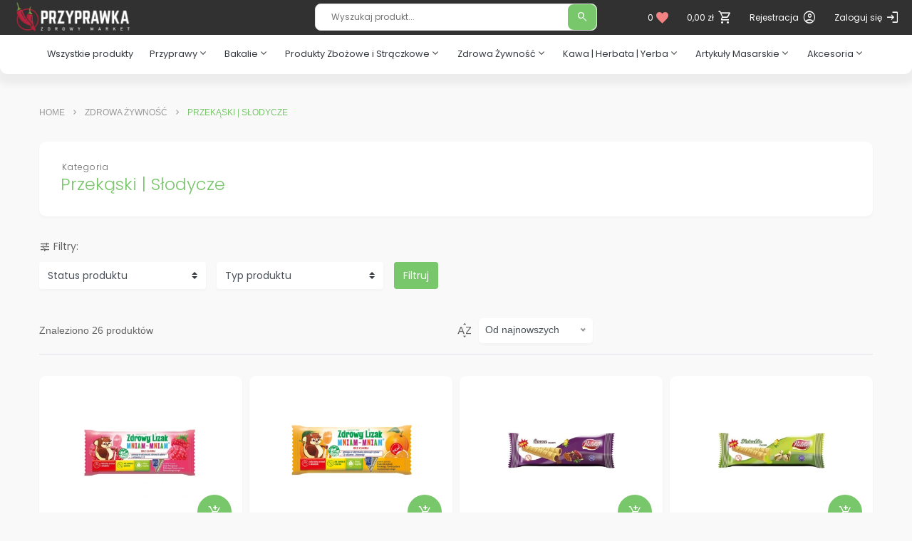

--- FILE ---
content_type: text/html; charset=UTF-8
request_url: https://przyprawka.pl/category/przekaski-slodycze,334
body_size: 12360
content:

<!DOCTYPE html>
<html lang="pl">
<head>
  <meta charset="UTF-8">
  <meta name="robots" content="INDEX,FOLLOW">
  <meta name="viewport" content="width=device-width, minimum-scale=1.0, maximum-scale=5.0, user-scalable=yes">
  <meta name="format-detection" content="telephone=no">
  <meta http-equiv="X-UA-Compatible" content="IE=edge">
    <meta name="facebook-domain-verification" content="19ly3oclhvygqzwll4omrqfg9geryo" />
      <title>Przekąski | Słodycze | Przyprawka.pl</title>
    <meta name="title" content="Przekąski | Słodycze | Przyprawka.pl">
<meta name="keywords" content="przekąski | słodycze">
<meta name="description" content="Produkty naturalne i ekologiczne odpowiednie dla zdrowej diety. Przyprawy świata, artykuły masarskie oraz wiele innych znajdziesz na Przyprawka.pl – Zdrowy Market! ">
<meta property="og:site_name" content="Przyprawka.pl">
<meta property="og:title" content="Przekąski | Słodycze | Przyprawka.pl">
<meta property="og:description" content="Produkty naturalne i ekologiczne odpowiednie dla zdrowej diety. Przyprawy świata, artykuły masarskie oraz wiele innych znajdziesz na Przyprawka.pl – Zdrowy Market! ">
<meta property="og:image:url" content="https://przyprawka.pl/images/przyprawka_og.jpg">
<meta property="og:image:secure_url" content="https://przyprawka.pl/images/przyprawka_og.jpg">
<meta property="og:image:alt" content="https://przyprawka.pl/images/przyprawka_og.jpg">
<meta property="og:url" content="https://przyprawka.pl/category/przekaski-slodycze,334">
<meta property="og:locale" content="pl_PL">
<meta property="og:type" content="website">
<meta name="csrf-param" content="_csrf-frontend">
<meta name="csrf-token" content="qOX6mi5wUmQOGxng5b2DUO5e_CS7cbQKaf7C2b61CS3y1ZSiYUViC0ZEKYrU4tw7lmyMd4lD4TkTt_uc54ZqYQ==">

<link href="https://przyprawka.pl/category/przekaski-slodycze,334" rel="canonical">
<link href="/assets/83a7a367/css/bootstrap.min.css" rel="stylesheet">
<link href="https://cdnjs.cloudflare.com/ajax/libs/jquery-nice-select/1.1.0/css/nice-select.min.css" rel="stylesheet">
<link href="https://cdn.jsdelivr.net/gh/fancyapps/fancybox@3.5.7/dist/jquery.fancybox.min.css" rel="stylesheet">
<link href="https://cdn.jsdelivr.net/npm/@splidejs/splide@4.0.16/dist/css/splide.min.css" rel="stylesheet">
<link href="/css/helper.css" rel="stylesheet">
<link href="/css/tabs.css" rel="stylesheet">
<link href="/css/main.min.css?ver=1699284783" rel="stylesheet">
<link href="/css/sidenav-menu.min.css?ver=1695904384" rel="stylesheet">
<link href="/css/custom.min.css?ver=1699284783" rel="stylesheet">
<link href="https://cdnjs.cloudflare.com/ajax/libs/bootstrap-multiselect/1.1.2/css/bootstrap-multiselect.min.css" rel="stylesheet">
<link href="/css/product-list.min.css?ver=1695904384" rel="stylesheet">
<link href="/assets/68d6db6/ajaxcrud.css" rel="stylesheet">
<script>window.EnhancedEcommerceEvents_ViewItemListData = {
    "item_list_id": "category-list",
    "item_list_name": "Category list",
    "items": [
        {
            "item_id": 6385,
            "item_name": "Zdrowy Lizak Mniam-Mniam Malina 6 g",
            "affiliation": "Przyprawka",
            "index": 0,
            "item_category_1": "Przekąski | Słodycze",
            "item_list_name": "Product Details",
            "price": 2.4900000000000002,
            "quantity": 1
        },
        {
            "item_id": 6384,
            "item_name": "Zdrowy lizak Mniam-Mniam Pomarańcza 6 g",
            "affiliation": "Przyprawka",
            "index": 1,
            "item_category_1": "Przekąski | Słodycze",
            "item_list_name": "Product Details",
            "price": 2.4900000000000002,
            "quantity": 1
        },
        {
            "item_id": 6319,
            "item_name": "Rurka Kukurydziana Bezglutenowa z Nadzieniem Kakaowym 18 g",
            "affiliation": "Przyprawka",
            "index": 2,
            "item_category_1": "Batony i Rurki",
            "item_category_2": "Produkty Bezglutenowe",
            "item_category_3": "Przekąski | Słodycze",
            "item_list_name": "Product Details",
            "price": 1.49,
            "quantity": 1
        },
        {
            "item_id": 6316,
            "item_name": "Rurka Kukurydziana Bezglutenowa z Nadzieniem Pistacjowym 18 g",
            "affiliation": "Przyprawka",
            "index": 3,
            "item_category_1": "Batony i Rurki",
            "item_category_2": "Produkty Bezglutenowe",
            "item_category_3": "Przekąski | Słodycze",
            "item_list_name": "Product Details",
            "price": 1.49,
            "quantity": 1
        },
        {
            "item_id": 6315,
            "item_name": "Rurka Kukurydziana Bezglutenowa z Nadzieniem Kokosowym 18 g",
            "affiliation": "Przyprawka",
            "index": 4,
            "item_category_1": "Batony i Rurki",
            "item_category_2": "Produkty Bezglutenowe",
            "item_category_3": "Przekąski | Słodycze",
            "item_list_name": "Product Details",
            "price": 1.49,
            "quantity": 1
        },
        {
            "item_id": 6314,
            "item_name": "Rurka Kukurydziana Bezglutenowa z Nadzieniem Mlecznym 18 g",
            "affiliation": "Przyprawka",
            "index": 5,
            "item_category_1": "Batony i Rurki",
            "item_category_2": "Produkty Bezglutenowe",
            "item_category_3": "Przekąski | Słodycze",
            "item_list_name": "Product Details",
            "price": 1.49,
            "quantity": 1
        },
        {
            "item_id": 6299,
            "item_name": "Zdrowy Lizak Mniam-Mniam Cytryna 6 g",
            "affiliation": "Przyprawka",
            "index": 6,
            "item_category_1": "Przekąski | Słodycze",
            "item_list_name": "Product Details",
            "price": 2.4900000000000002,
            "quantity": 1
        },
        {
            "item_id": 6298,
            "item_name": "Zdrowy Lizak Mniam-Mniam truskawka 6 g",
            "affiliation": "Przyprawka",
            "index": 7,
            "item_category_1": "Przekąski | Słodycze",
            "item_list_name": "Product Details",
            "price": 2.4900000000000002,
            "quantity": 1
        },
        {
            "item_id": 6235,
            "item_name": "Przekąska Jabłkowo Śliwkowa 16g",
            "affiliation": "Przyprawka",
            "index": 8,
            "item_category_1": "Przekąski | Słodycze",
            "item_list_name": "Product Details",
            "price": 2.4900000000000002,
            "quantity": 1
        },
        {
            "item_id": 6233,
            "item_name": "Przekąska Jabłkowo Truskawkowa 16g",
            "affiliation": "Przyprawka",
            "index": 9,
            "item_category_1": "Przekąski | Słodycze",
            "item_list_name": "Product Details",
            "price": 2.4900000000000002,
            "quantity": 1
        },
        {
            "item_id": 6232,
            "item_name": "Przekąska Jabłkowo Jeżynowa 16g",
            "affiliation": "Przyprawka",
            "index": 10,
            "item_category_1": "Zdrowa Żywność",
            "item_category_2": "Przekąski | Słodycze",
            "item_list_name": "Product Details",
            "price": 2.4900000000000002,
            "quantity": 1
        },
        {
            "item_id": 1049,
            "item_name": "Czekolada Gorzka z Ziarnami Kakao i Żurawiną 125g",
            "affiliation": "Przyprawka",
            "index": 11,
            "item_brand": "TORRAS",
            "item_category_1": "Zdrowa Żywność",
            "item_category_2": "Przekąski | Słodycze",
            "item_category_3": "Czekolady",
            "item_list_name": "Product Details",
            "price": 17.989999999999998,
            "quantity": 1
        },
        {
            "item_id": 1042,
            "item_name": "Czekolada Gorzka z Mango 75g",
            "affiliation": "Przyprawka",
            "index": 12,
            "item_brand": "TORRAS",
            "item_category_1": "Zdrowa Żywność",
            "item_category_2": "Przekąski | Słodycze",
            "item_category_3": "Czekolady",
            "item_list_name": "Product Details",
            "price": 10.99,
            "quantity": 1
        },
        {
            "item_id": 1039,
            "item_name": "Czekolada Biała z Truskawkami 125g",
            "affiliation": "Przyprawka",
            "index": 13,
            "item_brand": "TORRAS",
            "item_category_1": "Zdrowa Żywność",
            "item_category_2": "Przekąski | Słodycze",
            "item_category_3": "Czekolady",
            "item_list_name": "Product Details",
            "price": 17.989999999999998,
            "quantity": 1
        },
        {
            "item_id": 1036,
            "item_name": "Czekolada Biała z Kokosem 75g",
            "affiliation": "Przyprawka",
            "index": 14,
            "item_brand": "TORRAS",
            "item_category_1": "Zdrowa Żywność",
            "item_category_2": "Przekąski | Słodycze",
            "item_category_3": "Czekolady",
            "item_list_name": "Product Details",
            "price": 10.99,
            "quantity": 1
        },
        {
            "item_id": 1035,
            "item_name": "Czekolada Biała z Owocami Goji 75g",
            "affiliation": "Przyprawka",
            "index": 15,
            "item_brand": "TORRAS",
            "item_category_1": "Zdrowa Żywność",
            "item_category_2": "Przekąski | Słodycze",
            "item_category_3": "Czekolady",
            "item_list_name": "Product Details",
            "price": 10.99,
            "quantity": 1
        },
        {
            "item_id": 1031,
            "item_name": "Baton FRUPP Wiśniowy 10g",
            "affiliation": "Przyprawka",
            "index": 16,
            "item_brand": "CELIKO",
            "item_category_1": "Batony i Rurki",
            "item_category_2": "Zdrowa Żywność",
            "item_category_3": "Przekąski | Słodycze",
            "item_list_name": "Product Details",
            "price": 3.9900000000000002,
            "quantity": 1
        },
        {
            "item_id": 1030,
            "item_name": "Baton FRUPP Truskawkowy 10g",
            "affiliation": "Przyprawka",
            "index": 17,
            "item_brand": "CELIKO",
            "item_category_1": "Batony i Rurki",
            "item_category_2": "Zdrowa Żywność",
            "item_category_3": "Przekąski | Słodycze",
            "item_list_name": "Product Details",
            "price": 3.9900000000000002,
            "quantity": 1
        },
        {
            "item_id": 1027,
            "item_name": "Baton FRUPP Malinowy 10g",
            "affiliation": "Przyprawka",
            "index": 18,
            "item_brand": "CELIKO",
            "item_category_1": "Batony i Rurki",
            "item_category_2": "Zdrowa Żywność",
            "item_category_3": "Przekąski | Słodycze",
            "item_list_name": "Product Details",
            "price": 3.9900000000000002,
            "quantity": 1
        },
        {
            "item_id": 990,
            "item_name": "Mus Truskawka - Jabłko - Banan 110g",
            "affiliation": "Przyprawka",
            "index": 19,
            "item_brand": "ORYGINALNY SOK",
            "item_category_1": "Musy Owocowe",
            "item_category_2": "Zdrowa Żywność",
            "item_category_3": "Przekąski | Słodycze",
            "item_list_name": "Product Details",
            "price": 3.9900000000000002,
            "quantity": 1
        }
    ]
};

  window.filters = {
    status:{
      selectedFields: []
    },
    type:{
      selectedFields: []
    }
  };

const CURRENCY = 'PLN';
const FREE_SHIPPING_FROM = 299;

const BASE_SPLIDE_CONFIG = {
          type: 'slide',
          preventScrollOnTouch: 'auto',
          gutter: 4,
          autoplay: false,
          pagination: false,
          fixedWidth: 250,
          perMove: 1,
          waitForTransition: false,
          trimSpace: 'move',
          lazyLoad: true,
          preloadPages: 4,
          responsive: {
            sm: { gutter: 8 },
            md: { padding: 16, fixedWidth: 200, drag: 'free' },
            lg: { padding: 8, drag: false, fixedWidth: 'calc(25% - 6px)' },
            xl: { gutter: 8, perMove: 1, drag: false, fixedWidth: 'calc(25% - 6px)' },
          },
        }
</script>
    <link rel="preconnect" href="https://fonts.googleapis.com" crossorigin />
<link rel="preconnect" href="https://fonts.gstatic.com" crossorigin />

<link rel="stylesheet" href="https://fonts.googleapis.com/css?family=Poppins:300,400,500,600,700&display=swap">
<link rel="stylesheet" href="https://fonts.googleapis.com/css2?family=Material+Symbols+Outlined:opsz,wght,FILL,GRAD@48,400,0..1,0&display=swap"/>
    
  <script>
    window.dataLayer = window.dataLayer || [];
  </script>

  <!-- Google Tag Manager -->
  <script>(function (w, d, s, l, i) {
      w[l] = w[l] || [];
      w[l].push({
        'gtm.start':
          new Date().getTime(), event: 'gtm.js',
      });
      var f = d.getElementsByTagName(s)[0],
        j = d.createElement(s), dl = l != 'dataLayer' ? '&l=' + l : '';
      j.async = true;
      j.src =
        'https://www.googletagmanager.com/gtm.js?id=' + i + dl;
      f.parentNode.insertBefore(j, f);
    })(window, document, 'script', 'dataLayer', 'GTM-TDF6FQT');</script>
  <!-- End Google Tag Manager -->


</head>
<body class="">




	<!-- Facbook SDK -->
	<script>
    window.fbAsyncInit = function () {
      FB.init({
        appId: '186254029967052',
        xfbml: true,
        version: 'v6.0',
      });
      FB.AppEvents.logPageView();
    };

    (function (d, s, id) {
      var js, fjs = d.getElementsByTagName(s)[0];
      if (d.getElementById(id)) {
        return;
      }
      js = d.createElement(s);
      js.id = id;
      js.src = 'https://connect.facebook.net/en_US/sdk.js';
      fjs.parentNode.insertBefore(js, fjs);
    }(document, 'script', 'facebook-jssdk'));
	</script>
	<!-- End Facebook SDK -->

<!-- Google Tag Manager (noscript) -->
<noscript>
	<iframe src="https://www.googletagmanager.com/ns.html?id=GTM-TDF6FQT"
	        height="0" width="0" style="display:none;visibility:hidden"></iframe>
</noscript>
<!-- End Google Tag Manager (noscript) -->

<header>
  <div id="mobileNavOverlay"></div>
    <!--=======  header top  =======-->
<div class="header-top">
  <div class="container-fluid">
    <div class="row">
      <!-- Mobile menu Opener -->
      <span onclick="openNav()"><i class="mobile-menu-opener material-symbols-outlined font-24 text-white d-inline-block d-lg-none">menu</i></span>

      <!-- end Opener-->
      <div class="col-6 col-lg-4  d-none d-lg-block">
        <div class="fixed-logo hide-on-mobile hide-on-desktop-md">
          <div class="page-logo-container position-relative m-0 p-0">
            <a href="/">
              <img class="page-logo" src="/images/logo-white-small.png" alt="Przyprawka - zdrowy market">
            </a>
          </div>
        </div>
      </div>

      <div class="d-none d-lg-block text-center col-lg-4">
        <!-- AJAX Search -->
        <div class="header-advance-search-container d-none d-lg-block">
          <div class="header-advance-search">
            <input class="live-search" type="text" value=""
                   placeholder="Wyszukaj produkt..." autocomplete="false">
            <span class="material-symbols-outlined icon_search">search</span>
            <span><span class="spinner-border spinner-border-sm"></span></span>

            <div class="live-search-result hidden"></div>
          </div>
        </div>
        <!-- end AJAX Search -->
      </div>

      <div class="col-12 col-lg-4">
        <div class="header-top-menu text-right">
          <ul>

                              <li id="clipboardWidget" title="Schowek">
                    <a href="/clipboard/view"><span class="items-cnt">0</span><span class="text-red"><i class="material-symbols-outlined fill">favorite</i></span> </a>                </li>
              
                    <li id="cartWidget" title="Koszyk">

<div id="cartPjaxWidget" data-pjax-container="" data-pjax-timeout="10000">
  <div class="shopping-cart" id="shopping-cart">
  <span class="shopping-cart-link">

    <span id="shoppingCartTotalAmount" data-pjax-container data-pjax-timeout="1000">0,00 zł</span>
      <i class="material-symbols-outlined ">shopping_cart</i>
  </span>
    <!-- end of shopping cart -->

    <!-- cart floating box -->
    <div class="cart-floating-box" id="cart-floating-box">
		          <div class="line-solid"></div>
          <div class="text-center">Koszyk jest pusty.</div>
          <div class="line-solid"></div>

		
    </div>
  </div>
	</div></li>

            <li class="d-inline-block d-lg-none live-search-toggle">
              <span class="text-white"><i class="material-symbols-outlined ">search</i></span>
              <div class="header-advance-search-container mobile hide d-block d-lg-none">
                <div class="header-advance-search mobile">
                  <input class="live-search" type="text" placeholder="Wyszukaj produkt..."
                         autocomplete="false">
                  <span class="icon_search"></span>
                  <div class="live-search-result hidden"></div>
                </div>
              </div>
            </li>

                              <li class="d-none d-lg-inline-block">
                  <a title="Rejestracja" href="/signup">
                    <span class="text-label">Rejestracja</span> <i class="material-symbols-outlined ">account_circle</i>                  </a>
                </li>
                <li class="d-none d-lg-inline-block">
                  <a title="Zaloguj się" href="/account">
                    <span class="text-label">Zaloguj się</span> <i class="material-symbols-outlined ">login</i>                  </a>
                </li>
              
          </ul>
        </div>
      </div>

    </div>
  </div>

</div>
<!--=======  End of header top  =======-->


<div id="mobileNav" class="sidenav">
  <div class="sidenav-wrapper">
    <div class="sidenav-menu-header-wrapper">
      <div class="sidenav-logo">
        <span class="close-button" onclick="closeNav()"><i class="material-symbols-outlined ">close</i></span>
        <a href="/"><img src="/images/small-logo.png" alt="logo" class="img-fluid"></a>
      </div>
      <div class="mobile-nav-tabs" role="tabpanel">
        <div id="contentTab" class="nav nav-tabs s4-tabs" role="tablist">

          <a role="tab" href="#menu" id="menu-tab" class="active" role="tab" data-toggle="tab">Menu</a>
          <a role="tab" href="#account" id="account-tab" class="" role="tab" data-toggle="tab">Konto</a>
        </div>
      </div>
    </div>

    <div class="tab-content sidenav-menu">
      <div role="tabpanel" class="tab-pane fade show active" id="menu" aria-labelledby="menu-tab">
        <div class="accordion" id="sidenavMenuAccordion">
          <ul class="p-0">
            <li>
              <a class="head-item" href="/">
                  <i class="material-symbols-outlined ">home</i>&nbsp;<span>Strona główna</span>
              </a>
            </li>
            <li>
              <a class="head-item" href="/collection/zestawy-promocyjne,12">
                  <i class="material-symbols-outlined ">widgets</i>&nbsp;<span>Zestawy promocyjne</span>
              </a>
            </li>
            <li id="sidenavCategories">
              <a class="head-item" href="javascript:;">
                  <i class="material-symbols-outlined ">category</i>&nbsp;<span>Kategorie</span>
              </a>
              <div>
                  <ul class="sidenav-menu"><li><a href="/products">Wszystkie produkty</a></li><li class="item-has-children"><a href="/category/przyprawy,276">Przyprawy</a><span class="list-toggle" data-toggle="collapse" data-target="#list-2829" aria-controls="list-2829"></span><ul class="collapse item-child-list" id="list-2829"><li data-depth="1"><a href="/category/ziola,283">Zioła</a></li><li data-depth="1"><a href="/category/przyprawy-jednorodne,284">Przyprawy jednorodne</a></li><li data-depth="1"><a href="/category/przyprawy-mieszane,285">Przyprawy mieszane</a></li></ul></li><li class="item-has-children"><a href="/category/bakalie,277">Bakalie</a><span class="list-toggle" data-toggle="collapse" data-target="#list-6107" aria-controls="list-6107"></span><ul class="collapse item-child-list" id="list-6107"><li data-depth="1"><a href="/category/orzechy,286">Orzechy</a></li><li data-depth="1"><a href="/category/owoce-suszone,288">Owoce suszone</a></li><li data-depth="1"><a href="/category/pestki-i-nasiona,287">Pestki i nasiona</a></li><li data-depth="1"><a href="/category/owoce-liofilizowane,289">Owoce liofilizowane</a></li></ul></li><li class="item-has-children"><a href="/category/produkty-zbozowe-i-straczkowe,278">Produkty Zbożowe i Strączkowe</a><span class="list-toggle" data-toggle="collapse" data-target="#list-7815" aria-controls="list-7815"></span><ul class="collapse item-child-list" id="list-7815"><li data-depth="1"><a href="/category/maki,291">Mąki</a></li><li data-depth="1"><a href="/category/makarony,293">Makarony</a></li><li data-depth="1"><a href="/category/kasze,292">Kasze</a></li><li data-depth="1"><a href="/category/ryz,294">Ryż</a></li><li data-depth="1"><a href="/category/platki-i-ziarna,295">Płatki i ziarna</a></li><li data-depth="1"><a href="/category/rosliny-straczkowe,296">Rośliny Strączkowe</a></li><li data-depth="1"><a href="/category/mieszanki-dodatki-do-wypiekow,380">Mieszanki | Dodatki do Wypieków</a></li></ul></li><li class="item-has-children"><a href="/category/zdrowa-zywnosc,279">Zdrowa Żywność</a><span class="list-toggle" data-toggle="collapse" data-target="#list-1039" aria-controls="list-1039"></span><ul class="collapse item-child-list" id="list-1039"><li data-depth="1"><a href="/category/produkty-bezglutenowe,383">Produkty Bezglutenowe</a></li><li data-depth="1"><a href="/category/olejki-konopne,327">Olejki Konopne</a></li><li data-depth="1"><a href="/category/produkty-keto,384">Produkty Keto</a></li><li class="menu-item-has-children" data-depth="1"><a href="/category/witaminy-suplementy,322">Witaminy | Suplementy</a><span class="list-toggle" data-toggle="collapse" data-target="#list-8450" aria-controls="list-8450"></span><ul class="collapse" id="list-8450" data-key="3"><li data-depth="2"><a href="/category/witaminy,323">Witaminy</a></li><li data-depth="2"><a href="/category/odzywki-bialkowe,324">Odżywki Białkowe</a></li><li data-depth="2"><a href="/category/akcesoria,326">Akcesoria</a></li><li data-depth="2"><a href="/category/suplementy,325">Suplementy</a></li></ul></li><li data-depth="1"><a href="/category/produkty-do-sushi,389">Produkty do Sushi</a></li><li data-depth="1"><a href="/category/oleje-maslo-smalec,333">Oleje | Masło | Smalec</a></li><li class="menu-item-has-children" data-depth="1"><a href="/category/soki-syropy-napoje,339">Soki | Syropy | Napoje</a><span class="list-toggle" data-toggle="collapse" data-target="#list-7557" aria-controls="list-7557"></span><ul class="collapse" id="list-7557" data-key="6"><li data-depth="2"><a href="/category/napoje-roslinne,343">Napoje Roślinne</a></li><li data-depth="2"><a href="/category/napoje,381">Napoje</a></li><li data-depth="2"><a href="/category/syropy,342">Syropy</a></li><li data-depth="2"><a href="/category/soki,340">Soki</a></li><li data-depth="2"><a href="/category/soki-100,341">Soki 100%</a></li></ul></li><li class="menu-item-has-children" data-depth="1"><a href="/category/miody-przetwory-sosy,328">Miody | Przetwory | Sosy</a><span class="list-toggle" data-toggle="collapse" data-target="#list-1275" aria-controls="list-1275"></span><ul class="collapse" id="list-1275" data-key="7"><li data-depth="2"><a href="/category/sosy-i-dodatki-do-potraw,332">Sosy i Dodatki do Potraw</a></li><li data-depth="2"><a href="/category/miody,329">Miody</a></li><li data-depth="2"><a href="/category/pasty-i-masla-orzechowe,331">Pasty i Masła Orzechowe</a></li><li data-depth="2"><a href="/category/przetwory-warzywne-i-owocowe,330">Przetwory Warzywne i Owocowe</a></li></ul></li><li class="menu-item-has-children" data-depth="1"><a href="/category/przekaski-slodycze,334">Przekąski | Słodycze</a><span class="list-toggle" data-toggle="collapse" data-target="#list-6192" aria-controls="list-6192"></span><ul class="collapse" id="list-6192" data-key="8"><li data-depth="2"><a href="/category/musy-owocowe,338">Musy Owocowe</a></li><li data-depth="2"><a href="/category/czekolady,335">Czekolady</a></li><li data-depth="2"><a href="/category/ciastka,336">Ciastka</a></li><li data-depth="2"><a href="/category/batony-i-rurki,337">Batony i Rurki</a></li></ul></li><li class="menu-item-has-children" data-depth="1"><a href="/category/produkty-slodzace,344">Produkty Słodzące</a><span class="list-toggle" data-toggle="collapse" data-target="#list-5941" aria-controls="list-5941"></span><ul class="collapse" id="list-5941" data-key="9"><li data-depth="2"><a href="/category/cukry,345">Cukry</a></li><li data-depth="2"><a href="/category/slodziki,346">Słodziki</a></li></ul></li></ul></li><li class="item-has-children"><a href="/category/kawa-herbata-yerba,280">Kawa | Herbata | Yerba</a><span class="list-toggle" data-toggle="collapse" data-target="#list-6459" aria-controls="list-6459"></span><ul class="collapse item-child-list" id="list-6459"><li class="menu-item-has-children" data-depth="1"><a href="/category/ziola-i-herbatki-ziolowe,300">Zioła i Herbatki Ziołowe</a><span class="list-toggle" data-toggle="collapse" data-target="#list-1360" aria-controls="list-1360"></span><ul class="collapse" id="list-1360" data-key="0"><li data-depth="2"><a href="/category/herbatki-ziolowe,321">Herbatki Ziołowe</a></li><li data-depth="2"><a href="/category/ziola-jednorodne,320">Zioła Jednorodne</a></li></ul></li><li class="menu-item-has-children" data-depth="1"><a href="/category/yerba-mate,299">Yerba Mate</a><span class="list-toggle" data-toggle="collapse" data-target="#list-6289" aria-controls="list-6289"></span><ul class="collapse" id="list-6289" data-key="1"><li data-depth="2"><a href="/category/esencjonalna-yerba-mate,314">Esencjonalna Yerba Mate</a></li><li data-depth="2"><a href="/category/intensywna-yerba-mate,315">Intensywna Yerba Mate</a></li><li data-depth="2"><a href="/category/klasyczna-yerba-mate,312">Klasyczna Yerba Mate</a></li><li data-depth="2"><a href="/category/aromatyczna-yerba-mate,313">Aromatyczna Yerba Mate</a></li><li data-depth="2"><a href="/category/akcesoria-do-yerba-mate,319">Akcesoria do Yerba Mate</a></li></ul></li><li class="menu-item-has-children" data-depth="1"><a href="/category/herbata,297">Herbata</a><span class="list-toggle" data-toggle="collapse" data-target="#list-1219" aria-controls="list-1219"></span><ul class="collapse" id="list-1219" data-key="2"><li data-depth="2"><a href="/category/herbata-biala,307">Herbata Biała</a></li><li data-depth="2"><a href="/category/herbata-owocowa,308">Herbata Owocowa</a></li><li data-depth="2"><a href="/category/ziolowo-owocowa,309">Ziołowo-Owocowa</a></li><li data-depth="2"><a href="/category/akcesoria-do-herbaty,317">Akcesoria do Herbaty</a></li><li data-depth="2"><a href="/category/herbata-czarna,304">Herbata Czarna</a></li><li data-depth="2"><a href="/category/herbata-zielona,305">Herbata Zielona</a></li><li data-depth="2"><a href="/category/herbata-czerwona,306">Herbata Czerwona</a></li></ul></li><li class="menu-item-has-children" data-depth="1"><a href="/category/kawa,298">Kawa</a><span class="list-toggle" data-toggle="collapse" data-target="#list-2023" aria-controls="list-2023"></span><ul class="collapse" id="list-2023" data-key="3"><li data-depth="2"><a href="/category/kawa-mielona,310">Kawa Mielona</a></li><li data-depth="2"><a href="/category/kawa-ziarnista,311">Kawa Ziarnista</a></li><li data-depth="2"><a href="/category/akcesoria-do-kawy,318">Akcesoria do Kawy</a></li></ul></li></ul></li><li class="item-has-children"><a href="/category/artykuly-masarskie,281">Artykuły Masarskie</a><span class="list-toggle" data-toggle="collapse" data-target="#list-8198" aria-controls="list-8198"></span><ul class="collapse item-child-list" id="list-8198"><li class="menu-item-has-children" data-depth="1"><a href="/category/akcesoria-masarskie,350">Akcesoria Masarskie</a><span class="list-toggle" data-toggle="collapse" data-target="#list-5140" aria-controls="list-5140"></span><ul class="collapse" id="list-5140" data-key="0"><li data-depth="2"><a href="/category/haki-wedzarnicze,360">Haki Wędzarnicze</a></li><li data-depth="2"><a href="/category/stalki-ostrzalki,364">Stalki | Ostrzałki</a></li><li data-depth="2"><a href="/category/wsady-foremki,358">Wsady | Foremki</a></li><li data-depth="2"><a href="/category/noze-rzeznicze-i-kuchenne,363">Noże Rzeźnicze i Kuchenne</a></li><li data-depth="2"><a href="/category/inne-akcesoria-masarskie,365">Inne Akcesoria Masarskie</a></li><li data-depth="2"><a href="/category/siatka-wedliniarska,359">Siatka Wędliniarska</a></li><li data-depth="2"><a href="/category/preparaty-do-mycia-i-dezynfekcji,388">Preparaty do Mycia i Dezynfekcji</a></li><li data-depth="2"><a href="/category/sznurek-przedza,357">Sznurek Przędza</a></li><li data-depth="2"><a href="/category/zrywki-woreczki,361">Zrywki | Woreczki</a></li><li data-depth="2"><a href="/category/termometry,362">Termometry</a></li></ul></li><li class="menu-item-has-children" data-depth="1"><a href="/category/jelita-naturalne,348">Jelita Naturalne</a><span class="list-toggle" data-toggle="collapse" data-target="#list-6832" aria-controls="list-6832"></span><ul class="collapse" id="list-6832" data-key="1"><li data-depth="2"><a href="/category/jelita-wolowe,353">Jelita Wołowe</a></li><li data-depth="2"><a href="/category/jelita-wieprzowe,352">Jelita Wieprzowe</a></li><li data-depth="2"><a href="/category/jelita-baranie,354">Jelita Baranie</a></li></ul></li><li class="menu-item-has-children" data-depth="1"><a href="/category/oslonki-do-wyrobow,349">Osłonki do Wyrobów</a><span class="list-toggle" data-toggle="collapse" data-target="#list-9308" aria-controls="list-9308"></span><ul class="collapse" id="list-9308" data-key="2"><li data-depth="2"><a href="/category/oslonki-bialkowe,355">Osłonki Białkowe</a></li><li data-depth="2"><a href="/category/oslonki-poliamidowe,356">Osłonki Poliamidowe</a></li></ul></li><li class="menu-item-has-children" data-depth="1"><a href="/category/przyprawy-do-wyrobow,347">Przyprawy do Wyrobów</a><span class="list-toggle" data-toggle="collapse" data-target="#list-2908" aria-controls="list-2908"></span><ul class="collapse" id="list-2908" data-key="3"><li data-depth="2"><a href="/category/przyprawy-jednorodne-ziola,385">Przyprawy Jednorodne | Zioła</a></li><li data-depth="2"><a href="/category/mieszanki-funkcjonalne-przypraw,386">Mieszanki Funkcjonalne Przypraw</a></li><li data-depth="2"><a href="/category/zestawy-przypraw-do-wyrobu,387">Zestawy Przypraw do Wyrobu</a></li></ul></li><li class="menu-item-has-children" data-depth="1"><a href="/category/maszynki-do-miesa,351">Maszynki do Mięsa</a><span class="list-toggle" data-toggle="collapse" data-target="#list-1447" aria-controls="list-1447"></span><ul class="collapse" id="list-1447" data-key="4"><li data-depth="2"><a href="/category/nozyki,367">Nożyki</a></li><li data-depth="2"><a href="/category/sitka,366">Sitka</a></li><li data-depth="2"><a href="/category/inne-czesci,369">Inne Części</a></li><li data-depth="2"><a href="/category/kompletne-maszynki,368">Kompletne maszynki</a></li></ul></li></ul></li><li class="item-has-children"><a href="/category/akcesoria-2,282">Akcesoria</a><span class="list-toggle" data-toggle="collapse" data-target="#list-3126" aria-controls="list-3126"></span><ul class="collapse item-child-list" id="list-3126"><li data-depth="1"><a href="/category/przybory-do-kuchni,370">Przybory do Kuchni</a></li></ul></li></ul>              </div>
            </li>
            <li>
              <a class="head-item " href="/products?sale=1">
                  <i class="material-symbols-outlined ">percent</i>&nbsp;<span>Promocje</span>
              </a>
            </li>

            <li id="sidenavCategories">
              <a class="head-item" type="button" href="javascript:;">
                  <i class="material-symbols-outlined ">dataset</i>&nbsp;<span>Kolekcje</span>
              </a>
              <span class="list-toggle" data-toggle="collapse" data-target="#collectionCollapse"
                    aria-controls="collectionCollapse"></span>

              <div id="collectionCollapse" class="collapse">
                <ul class="sidenav-menu">
                                          <li>
                        <a href="/collection/artykuly-masarskie,20">
                            Artykuły masarskie                        </a>
                      </li>
                                          <li>
                        <a href="/collection/bakalie-i-orzechy,34">
                            Bakalie i orzechy                        </a>
                      </li>
                                          <li>
                        <a href="/collection/chrupnij-cos,9">
                            Chrupnij coś!                        </a>
                      </li>
                                          <li>
                        <a href="/collection/dawka-pikanterii,6">
                            Dawka pikanterii                        </a>
                      </li>
                                          <li>
                        <a href="/collection/dobre-bo-polskie,17">
                            Dobre, bo polskie                        </a>
                      </li>
                                          <li>
                        <a href="/collection/domowa-masarnia,32">
                            Domowa masarnia                        </a>
                      </li>
                                          <li>
                        <a href="/collection/domowa-piekarnia,31">
                            Domowa piekarnia                        </a>
                      </li>
                                          <li>
                        <a href="/collection/jelita-naturalne,25">
                            Jelita naturalne                        </a>
                      </li>
                                          <li>
                        <a href="/collection/kawa-i-herbata,37">
                            Kawa i herbata                        </a>
                      </li>
                                          <li>
                        <a href="/collection/kuchnia-azjatycka,18">
                            Kuchnia azjatycka                        </a>
                      </li>
                                          <li>
                        <a href="/collection/maszynki-i-sitka,33">
                            Maszynki i sitka                        </a>
                      </li>
                                          <li>
                        <a href="/collection/mieszanki-funkcjonalne,24">
                            Mieszanki funkcjonalne                        </a>
                      </li>
                                          <li>
                        <a href="/collection/niezbednik-kuchenny,28">
                            Niezbędnik kuchenny                        </a>
                      </li>
                                          <li>
                        <a href="/collection/noze-i-ostrzalki,21">
                            Noże i ostrzałki                        </a>
                      </li>
                                          <li>
                        <a href="/collection/owoce-liofilizowane,35">
                            Owoce liofilizowane                        </a>
                      </li>
                                          <li>
                        <a href="/collection/przyprawy-swiata,30">
                            Przyprawy świata                        </a>
                      </li>
                                          <li>
                        <a href="/collection/siatki-wedliniarskie,29">
                            Siatki wędliniarskie                        </a>
                      </li>
                                          <li>
                        <a href="/collection/strefa-kibica,14">
                            Strefa kibica                        </a>
                      </li>
                                          <li>
                        <a href="/collection/tropikalna-rozkosz,7">
                            Tropikalna rozkosz                        </a>
                      </li>
                                          <li>
                        <a href="/collection/zdrowe-sniadanie,23">
                            Zdrowe śniadanie                        </a>
                      </li>
                                          <li>
                        <a href="/collection/swieta-od-kuchni,15">
                            święta od kuchni                        </a>
                      </li>
                                    </ul>
              </div>
            </li>

            <li class="dropdown-divider">
              <div class="ln_solid"></div>
            </li>
            <li>
              <a class="head-item" href="/newspaper">
                  <i class="material-symbols-outlined ">newspaper</i>&nbsp;<span>Gazetka</span>
              </a>
            </li>
            <li>
              <a class="head-item" href="/blog">
                  <i class="material-symbols-outlined ">article</i>&nbsp;<span>Blog</span>
              </a>
            </li>
            <li>
              <a class="head-item" href="/franchise">
                  <i class="material-symbols-outlined ">store</i>&nbsp;<span>Franczyza</span>
              </a>
            </li>
            <li>
              <a class="head-item" href="/contact">
                  <i class="material-symbols-outlined ">mail</i>&nbsp;<span>Kontakt</span>
              </a>
            </li>
          </ul>

        </div>
      </div>
      <div role="tabpanel" class="tab-pane fade show" id="account" aria-labelledby="account-tab">
        <ul>
                          <li title="Rejestracja">
                  <a href="/signup"><i class="material-symbols-outlined ">login</i> Rejestracja</a>              </li>
              <li>
                  <a href="/account"><i class="material-symbols-outlined ">account_circle</i> Zaloguj się</a>              </li>
                    </ul>
      </div>
    </div>
  </div>

</div>

<!-- Use any element to open the sidenav -->

</header>

<div class="header-bottom">
  <div class="container">
    <div class="main-menu">
      <nav>
          <ul class="category-navigation"><li class="mega-menu-trigger"><a href="/products">Wszystkie produkty</a></li><li class="mega-menu-trigger"><a href="/category/przyprawy,276">Przyprawy<i class="material-symbols-outlined ">expand_more</i></a><div class="py-megamenu"><div class="row no-gutters category-row"><div class="col-1-5 mb-15"><a class="v-subcat" href="/category/ziola,283"><img src="/images/paprica-indicator.png" alt="">Zioła</a></div><div class="col-1-5 mb-15"><a class="v-subcat" href="/category/przyprawy-jednorodne,284"><img src="/images/paprica-indicator.png" alt="">Przyprawy jednorodne</a></div><div class="col-1-5 mb-15"><a class="v-subcat" href="/category/przyprawy-mieszane,285"><img src="/images/paprica-indicator.png" alt="">Przyprawy mieszane</a></div></div><div class="links-bar"><a href="/collection/zestawy-promocyjne,12"><i class="material-symbols-outlined ">widgets</i>&nbsp;<span>Zestawy</span></a><a href="/products?new=1"><i class="material-symbols-outlined ">sell</i>&nbsp;<span>Nowości</span></a><a href="/products?sale=1"><i class="material-symbols-outlined ">percent</i>&nbsp;<span>Promocje</span></a><a href="/products?best=1"><i class="material-symbols-outlined ">trending_up</i>&nbsp;<span>Bestsellery</span></a><a href="/newspaper"><i class="material-symbols-outlined ">newspaper</i>&nbsp;<span>Gazetka</span></a><a href="/blog"><i class="material-symbols-outlined ">article</i>&nbsp;<span>Blog</span></a></div></div></li><li class="mega-menu-trigger"><a href="/category/bakalie,277">Bakalie<i class="material-symbols-outlined ">expand_more</i></a><div class="py-megamenu"><div class="row no-gutters category-row"><div class="col-1-5 mb-15"><a class="v-subcat" href="/category/orzechy,286"><img src="/images/paprica-indicator.png" alt="">Orzechy</a></div><div class="col-1-5 mb-15"><a class="v-subcat" href="/category/owoce-suszone,288"><img src="/images/paprica-indicator.png" alt="">Owoce suszone</a></div><div class="col-1-5 mb-15"><a class="v-subcat" href="/category/pestki-i-nasiona,287"><img src="/images/paprica-indicator.png" alt="">Pestki i nasiona</a></div><div class="col-1-5 mb-15"><a class="v-subcat" href="/category/owoce-liofilizowane,289"><img src="/images/paprica-indicator.png" alt="">Owoce liofilizowane</a></div></div><div class="links-bar"><a href="/collection/zestawy-promocyjne,12"><i class="material-symbols-outlined ">widgets</i>&nbsp;<span>Zestawy</span></a><a href="/products?new=1"><i class="material-symbols-outlined ">sell</i>&nbsp;<span>Nowości</span></a><a href="/products?sale=1"><i class="material-symbols-outlined ">percent</i>&nbsp;<span>Promocje</span></a><a href="/products?best=1"><i class="material-symbols-outlined ">trending_up</i>&nbsp;<span>Bestsellery</span></a><a href="/newspaper"><i class="material-symbols-outlined ">newspaper</i>&nbsp;<span>Gazetka</span></a><a href="/blog"><i class="material-symbols-outlined ">article</i>&nbsp;<span>Blog</span></a></div></div></li><li class="mega-menu-trigger"><a href="/category/produkty-zbozowe-i-straczkowe,278">Produkty Zbożowe i Strączkowe<i class="material-symbols-outlined ">expand_more</i></a><div class="py-megamenu"><div class="row no-gutters category-row"><div class="col-1-5 mb-15"><a class="v-subcat" href="/category/maki,291"><img src="/images/paprica-indicator.png" alt="">Mąki</a></div><div class="col-1-5 mb-15"><a class="v-subcat" href="/category/makarony,293"><img src="/images/paprica-indicator.png" alt="">Makarony</a></div><div class="col-1-5 mb-15"><a class="v-subcat" href="/category/kasze,292"><img src="/images/paprica-indicator.png" alt="">Kasze</a></div><div class="col-1-5 mb-15"><a class="v-subcat" href="/category/ryz,294"><img src="/images/paprica-indicator.png" alt="">Ryż</a></div><div class="col-1-5 mb-15"><a class="v-subcat" href="/category/platki-i-ziarna,295"><img src="/images/paprica-indicator.png" alt="">Płatki i ziarna</a></div><div class="col-1-5 mb-15"><a class="v-subcat" href="/category/rosliny-straczkowe,296"><img src="/images/paprica-indicator.png" alt="">Rośliny Strączkowe</a></div><div class="col-1-5 mb-15"><a class="v-subcat" href="/category/mieszanki-dodatki-do-wypiekow,380"><img src="/images/paprica-indicator.png" alt="">Mieszanki | Dodatki do Wypieków</a></div></div><div class="links-bar"><a href="/collection/zestawy-promocyjne,12"><i class="material-symbols-outlined ">widgets</i>&nbsp;<span>Zestawy</span></a><a href="/products?new=1"><i class="material-symbols-outlined ">sell</i>&nbsp;<span>Nowości</span></a><a href="/products?sale=1"><i class="material-symbols-outlined ">percent</i>&nbsp;<span>Promocje</span></a><a href="/products?best=1"><i class="material-symbols-outlined ">trending_up</i>&nbsp;<span>Bestsellery</span></a><a href="/newspaper"><i class="material-symbols-outlined ">newspaper</i>&nbsp;<span>Gazetka</span></a><a href="/blog"><i class="material-symbols-outlined ">article</i>&nbsp;<span>Blog</span></a></div></div></li><li class="mega-menu-trigger"><a href="/category/zdrowa-zywnosc,279">Zdrowa Żywność<i class="material-symbols-outlined ">expand_more</i></a><div class="py-megamenu"><div class="row no-gutters category-row"><div class="col-1-5 mb-15"><a class="v-subcat" href="/category/soki-syropy-napoje,339"><img src="/images/paprica-indicator.png" alt="">Soki | Syropy | Napoje</a><a href="/category/napoje-roslinne,343">Napoje Roślinne</a><a href="/category/napoje,381">Napoje</a><a href="/category/syropy,342">Syropy</a><a href="/category/soki,340">Soki</a><a href="/category/soki-100,341">Soki 100%</a></div><div class="col-1-5 mb-15"><a class="v-subcat" href="/category/witaminy-suplementy,322"><img src="/images/paprica-indicator.png" alt="">Witaminy | Suplementy</a><a href="/category/witaminy,323">Witaminy</a><a href="/category/odzywki-bialkowe,324">Odżywki Białkowe</a><a href="/category/akcesoria,326">Akcesoria</a><a href="/category/suplementy,325">Suplementy</a></div><div class="col-1-5 mb-15"><a class="v-subcat" href="/category/miody-przetwory-sosy,328"><img src="/images/paprica-indicator.png" alt="">Miody | Przetwory | Sosy</a><a href="/category/sosy-i-dodatki-do-potraw,332">Sosy i Dodatki do Potraw</a><a href="/category/miody,329">Miody</a><a href="/category/pasty-i-masla-orzechowe,331">Pasty i Masła Orzechowe</a><a href="/category/przetwory-warzywne-i-owocowe,330">Przetwory Warzywne i Owocowe</a></div><div class="col-1-5 mb-15"><a class="v-subcat" href="/category/przekaski-slodycze,334"><img src="/images/paprica-indicator.png" alt="">Przekąski | Słodycze</a><a href="/category/musy-owocowe,338">Musy Owocowe</a><a href="/category/czekolady,335">Czekolady</a><a href="/category/ciastka,336">Ciastka</a><a href="/category/batony-i-rurki,337">Batony i Rurki</a></div><div class="col-1-5 mb-15"><a class="v-subcat" href="/category/produkty-slodzace,344"><img src="/images/paprica-indicator.png" alt="">Produkty Słodzące</a><a href="/category/cukry,345">Cukry</a><a href="/category/slodziki,346">Słodziki</a></div><div class="col-1-5 mb-15"><a class="v-subcat" href="/category/produkty-bezglutenowe,383"><img src="/images/paprica-indicator.png" alt="">Produkty Bezglutenowe</a></div><div class="col-1-5 mb-15"><a class="v-subcat" href="/category/olejki-konopne,327"><img src="/images/paprica-indicator.png" alt="">Olejki Konopne</a></div><div class="col-1-5 mb-15"><a class="v-subcat" href="/category/produkty-keto,384"><img src="/images/paprica-indicator.png" alt="">Produkty Keto</a></div><div class="col-1-5 mb-15"><a class="v-subcat" href="/category/produkty-do-sushi,389"><img src="/images/paprica-indicator.png" alt="">Produkty do Sushi</a></div><div class="col-1-5 mb-15"><a class="v-subcat" href="/category/oleje-maslo-smalec,333"><img src="/images/paprica-indicator.png" alt="">Oleje | Masło | Smalec</a></div></div><div class="links-bar"><a href="/collection/zestawy-promocyjne,12"><i class="material-symbols-outlined ">widgets</i>&nbsp;<span>Zestawy</span></a><a href="/products?new=1"><i class="material-symbols-outlined ">sell</i>&nbsp;<span>Nowości</span></a><a href="/products?sale=1"><i class="material-symbols-outlined ">percent</i>&nbsp;<span>Promocje</span></a><a href="/products?best=1"><i class="material-symbols-outlined ">trending_up</i>&nbsp;<span>Bestsellery</span></a><a href="/newspaper"><i class="material-symbols-outlined ">newspaper</i>&nbsp;<span>Gazetka</span></a><a href="/blog"><i class="material-symbols-outlined ">article</i>&nbsp;<span>Blog</span></a></div></div></li><li class="mega-menu-trigger"><a href="/category/kawa-herbata-yerba,280">Kawa | Herbata | Yerba<i class="material-symbols-outlined ">expand_more</i></a><div class="py-megamenu"><div class="row no-gutters category-row"><div class="col-1-5 mb-15"><a class="v-subcat" href="/category/herbata,297"><img src="/images/paprica-indicator.png" alt="">Herbata</a><a href="/category/herbata-biala,307">Herbata Biała</a><a href="/category/herbata-owocowa,308">Herbata Owocowa</a><a href="/category/ziolowo-owocowa,309">Ziołowo-Owocowa</a><a href="/category/akcesoria-do-herbaty,317">Akcesoria do Herbaty</a><a href="/category/herbata-czarna,304">Herbata Czarna</a><a href="/category/herbata-zielona,305">Herbata Zielona</a><a href="/category/herbata-czerwona,306">Herbata Czerwona</a></div><div class="col-1-5 mb-15"><a class="v-subcat" href="/category/yerba-mate,299"><img src="/images/paprica-indicator.png" alt="">Yerba Mate</a><a href="/category/esencjonalna-yerba-mate,314">Esencjonalna Yerba Mate</a><a href="/category/intensywna-yerba-mate,315">Intensywna Yerba Mate</a><a href="/category/klasyczna-yerba-mate,312">Klasyczna Yerba Mate</a><a href="/category/aromatyczna-yerba-mate,313">Aromatyczna Yerba Mate</a><a href="/category/akcesoria-do-yerba-mate,319">Akcesoria do Yerba Mate</a></div><div class="col-1-5 mb-15"><a class="v-subcat" href="/category/kawa,298"><img src="/images/paprica-indicator.png" alt="">Kawa</a><a href="/category/kawa-mielona,310">Kawa Mielona</a><a href="/category/kawa-ziarnista,311">Kawa Ziarnista</a><a href="/category/akcesoria-do-kawy,318">Akcesoria do Kawy</a></div><div class="col-1-5 mb-15"><a class="v-subcat" href="/category/ziola-i-herbatki-ziolowe,300"><img src="/images/paprica-indicator.png" alt="">Zioła i Herbatki Ziołowe</a><a href="/category/herbatki-ziolowe,321">Herbatki Ziołowe</a><a href="/category/ziola-jednorodne,320">Zioła Jednorodne</a></div></div><div class="links-bar"><a href="/collection/zestawy-promocyjne,12"><i class="material-symbols-outlined ">widgets</i>&nbsp;<span>Zestawy</span></a><a href="/products?new=1"><i class="material-symbols-outlined ">sell</i>&nbsp;<span>Nowości</span></a><a href="/products?sale=1"><i class="material-symbols-outlined ">percent</i>&nbsp;<span>Promocje</span></a><a href="/products?best=1"><i class="material-symbols-outlined ">trending_up</i>&nbsp;<span>Bestsellery</span></a><a href="/newspaper"><i class="material-symbols-outlined ">newspaper</i>&nbsp;<span>Gazetka</span></a><a href="/blog"><i class="material-symbols-outlined ">article</i>&nbsp;<span>Blog</span></a></div></div></li><li class="mega-menu-trigger"><a href="/category/artykuly-masarskie,281">Artykuły Masarskie<i class="material-symbols-outlined ">expand_more</i></a><div class="py-megamenu"><div class="row no-gutters category-row"><div class="col-1-5 mb-15"><a class="v-subcat" href="/category/akcesoria-masarskie,350"><img src="/images/paprica-indicator.png" alt="">Akcesoria Masarskie</a><a href="/category/haki-wedzarnicze,360">Haki Wędzarnicze</a><a href="/category/stalki-ostrzalki,364">Stalki | Ostrzałki</a><a href="/category/wsady-foremki,358">Wsady | Foremki</a><a href="/category/noze-rzeznicze-i-kuchenne,363">Noże Rzeźnicze i Kuchenne</a><a href="/category/inne-akcesoria-masarskie,365">Inne Akcesoria Masarskie</a><a href="/category/siatka-wedliniarska,359">Siatka Wędliniarska</a><a href="/category/preparaty-do-mycia-i-dezynfekcji,388">Preparaty do Mycia i Dezynfekcji</a><a href="/category/sznurek-przedza,357">Sznurek Przędza</a><a href="/category/zrywki-woreczki,361">Zrywki | Woreczki</a><a href="/category/termometry,362">Termometry</a></div><div class="col-1-5 mb-15"><a class="v-subcat" href="/category/maszynki-do-miesa,351"><img src="/images/paprica-indicator.png" alt="">Maszynki do Mięsa</a><a href="/category/nozyki,367">Nożyki</a><a href="/category/sitka,366">Sitka</a><a href="/category/inne-czesci,369">Inne Części</a><a href="/category/kompletne-maszynki,368">Kompletne maszynki</a></div><div class="col-1-5 mb-15"><a class="v-subcat" href="/category/jelita-naturalne,348"><img src="/images/paprica-indicator.png" alt="">Jelita Naturalne</a><a href="/category/jelita-wolowe,353">Jelita Wołowe</a><a href="/category/jelita-wieprzowe,352">Jelita Wieprzowe</a><a href="/category/jelita-baranie,354">Jelita Baranie</a></div><div class="col-1-5 mb-15"><a class="v-subcat" href="/category/przyprawy-do-wyrobow,347"><img src="/images/paprica-indicator.png" alt="">Przyprawy do Wyrobów</a><a href="/category/przyprawy-jednorodne-ziola,385">Przyprawy Jednorodne | Zioła</a><a href="/category/mieszanki-funkcjonalne-przypraw,386">Mieszanki Funkcjonalne Przypraw</a><a href="/category/zestawy-przypraw-do-wyrobu,387">Zestawy Przypraw do Wyrobu</a></div><div class="col-1-5 mb-15"><a class="v-subcat" href="/category/oslonki-do-wyrobow,349"><img src="/images/paprica-indicator.png" alt="">Osłonki do Wyrobów</a><a href="/category/oslonki-bialkowe,355">Osłonki Białkowe</a><a href="/category/oslonki-poliamidowe,356">Osłonki Poliamidowe</a></div></div><div class="links-bar"><a href="/collection/zestawy-promocyjne,12"><i class="material-symbols-outlined ">widgets</i>&nbsp;<span>Zestawy</span></a><a href="/products?new=1"><i class="material-symbols-outlined ">sell</i>&nbsp;<span>Nowości</span></a><a href="/products?sale=1"><i class="material-symbols-outlined ">percent</i>&nbsp;<span>Promocje</span></a><a href="/products?best=1"><i class="material-symbols-outlined ">trending_up</i>&nbsp;<span>Bestsellery</span></a><a href="/newspaper"><i class="material-symbols-outlined ">newspaper</i>&nbsp;<span>Gazetka</span></a><a href="/blog"><i class="material-symbols-outlined ">article</i>&nbsp;<span>Blog</span></a></div></div></li><li class="mega-menu-trigger"><a href="/category/akcesoria-2,282">Akcesoria<i class="material-symbols-outlined ">expand_more</i></a><div class="py-megamenu"><div class="row no-gutters category-row"><div class="col-1-5 mb-15"><a class="v-subcat" href="/category/przybory-do-kuchni,370"><img src="/images/paprica-indicator.png" alt="">Przybory do Kuchni</a></div></div><div class="links-bar"><a href="/collection/zestawy-promocyjne,12"><i class="material-symbols-outlined ">widgets</i>&nbsp;<span>Zestawy</span></a><a href="/products?new=1"><i class="material-symbols-outlined ">sell</i>&nbsp;<span>Nowości</span></a><a href="/products?sale=1"><i class="material-symbols-outlined ">percent</i>&nbsp;<span>Promocje</span></a><a href="/products?best=1"><i class="material-symbols-outlined ">trending_up</i>&nbsp;<span>Bestsellery</span></a><a href="/newspaper"><i class="material-symbols-outlined ">newspaper</i>&nbsp;<span>Gazetka</span></a><a href="/blog"><i class="material-symbols-outlined ">article</i>&nbsp;<span>Blog</span></a></div></div></li></ul>      </nav>
    </div>
  </div>
</div>
<div id="screenOverlay"></div>

<main class="container ">
    
      <div class="site-main-content mb-30">
          

    <div class="breadcrumb">

        <span class="breadcrumb-item"><a href="/">Home</a></span><span class="breadcrumb-item"><a href="/category/zdrowa-zywnosc,279">Zdrowa Żywność</a></span><span class="breadcrumb-item active">Przekąski | Słodycze</span>
    </div>
                    <div class="front-card">	<h2 class="list-title" >
		<span>Przekąski | Słodycze </span>
		<span class="list-pre-title">Kategoria</span>
	</h2>
<div class=""></div></div>
<div class="filters-container">
  <div class="filters-heading"><i class="material-symbols-outlined ">tune</i> Filtry:</div>

  <div class="filter">
    <label for="status-filter" class="d-none">Status produktu</label>
    <select id="status-filter"
            aria-labelledby="status-filter-label"
            multiple="multiple"
            data-prevent-nice
    >
      <option value="new">Nowość</option>
      <option value="best">Bestseller</option>
      <option value="sale">Promocja</option>
    </select>
  </div>

  <div class="filter">
    <label for="type-filter" class="d-none">Typ produktu</label>
    <select id="type-filter"
            aria-labelledby="type-filter-label"
            multiple="multiple"
            data-prevent-nice
    >
      <option value="type-10">Pojedynczy</option>
      <option value="type-20">Zestaw</option>
    </select>
  </div>

  <div>
    <button type="button" class="btn btn-green filter-button">Filtruj</button>
  </div>
</div>

<div id="w0" class="shop-product-wrap grid">
        <div id="ListSummary" 
             class="row mx-auto pb-15 mb-30 border-bottom product-list-summary"
             data-pjax-container="" data-pjax-push-state="" data-pjax-timeout="1000"
        >
            <div class="sum-col">Znaleziono&nbsp;<span id="Total">26</span>&nbsp;produktów</div>
            <div class="sum-col"><label id="sorter-label" for="sorter" class="d-none d-sm-block"><span class="mr-2 position-relative"
                                                                      style="top:3px;"><i class="material-symbols-outlined " style="font-size:1.5rem !important;">sort_by_alpha</i></span></label>
<select id="sorter" aria-labelledby="sorter-label" class=" custom-select nice-select form-control">
    <option value="-created_at">Od najnowszych</option><option value="created_at">Od najstarszych</option><option value="price">Cena: rosnąco</option><option value="-price">Cena: malejąco</option><option value="sets">Najpierw zestawy</option><option value="name">Nazwa: A-Z</option><option value="-name">Nazwa: Z-A</option></select>
</div>
           
        </div><div id="productListContainer" class="row"><div class="product-list-column" data-key="0">

<div class="front-card product ">
  <div class="image-holder">

      
<a class="image" href="/product/zdrowy-lizak-mniam-mniam-malina,5721-6385">
	<div class="img-badges"></div><img class="lazyload" src="/images/loading.gif" alt="Zdrowy Lizak Mniam-Mniam Malina" data-src="https://przyprawka.pl/files/images/product/5721/3354/packshot.webp?_=2045066547"></a>


    <button
        type="button"
        class="btn btn-green btn-round add-to-cart "
        data-pid="5721"
        data-psid="6385"
    >
        <i class="material-symbols-outlined ">add_shopping_cart</i>    </button>
  </div>
  <div class="text-muted hash-link" data-pid="5721">

      <a href="/category/przekaski-slodycze,334">Przekąski | Słodycze</a>    <div class="text-dark product-title">
      <a href="/product/zdrowy-lizak-mniam-mniam-malina,5721-6385">Zdrowy Lizak Mniam-Mniam Malina</a>
    </div>

    <div class="position-relative">
        
<div class="product-price">
			<span class="discounted-price"></span>
		<span class="price">2,49 zł</span>
	</div>
    </div>
  </div>
</div>

</div>
<div class="product-list-column" data-key="1">

<div class="front-card product ">
  <div class="image-holder">

      
<a class="image" href="/product/zdrowy-lizak-mniam-mniam-pomarancza,5720-6384">
	<div class="img-badges"></div><img class="lazyload" src="/images/loading.gif" alt="Zdrowy lizak Mniam-Mniam Pomarańcza" data-src="https://przyprawka.pl/files/images/product/5720/3338/packshot.webp?_=3040095563"></a>


    <button
        type="button"
        class="btn btn-green btn-round add-to-cart "
        data-pid="5720"
        data-psid="6384"
    >
        <i class="material-symbols-outlined ">add_shopping_cart</i>    </button>
  </div>
  <div class="text-muted hash-link" data-pid="5720">

      <a href="/category/przekaski-slodycze,334">Przekąski | Słodycze</a>    <div class="text-dark product-title">
      <a href="/product/zdrowy-lizak-mniam-mniam-pomarancza,5720-6384">Zdrowy lizak Mniam-Mniam Pomarańcza</a>
    </div>

    <div class="position-relative">
        
<div class="product-price">
			<span class="discounted-price"></span>
		<span class="price">2,49 zł</span>
	</div>
    </div>
  </div>
</div>

</div>
<div class="product-list-column" data-key="2">

<div class="front-card product ">
  <div class="image-holder">

      
<a class="image" href="/product/rurka-kukurydziana-bezglutenowa-z-nadzieniem-kakaowym,5704-6319">
	<div class="img-badges"></div><img class="lazyload" src="/images/loading.gif" alt="Rurka Kukurydziana Bezglutenowa z Nadzieniem Kakaowym" data-src="https://przyprawka.pl/files/images/product/5704/3212/packshot.webp?_=3766723760"></a>


    <button
        type="button"
        class="btn btn-green btn-round add-to-cart "
        data-pid="5704"
        data-psid="6319"
    >
        <i class="material-symbols-outlined ">add_shopping_cart</i>    </button>
  </div>
  <div class="text-muted hash-link" data-pid="5704">

      <a href="/category/batony-i-rurki,337">Batony i Rurki</a>    <div class="text-dark product-title">
      <a href="/product/rurka-kukurydziana-bezglutenowa-z-nadzieniem-kakaowym,5704-6319">Rurka Kukurydziana Bezglutenowa z Nadzieniem Kakaowym</a>
    </div>

    <div class="position-relative">
        
<div class="product-price">
			<span class="discounted-price"></span>
		<span class="price">1,49 zł</span>
	</div>
    </div>
  </div>
</div>

</div>
<div class="product-list-column" data-key="3">

<div class="front-card product ">
  <div class="image-holder">

      
<a class="image" href="/product/rurka-kukurydziana-bezglutenowa-z-nadzieniem-pistacjowym,5701-6316">
	<div class="img-badges"></div><img class="lazyload" src="/images/loading.gif" alt="Rurka Kukurydziana Bezglutenowa z Nadzieniem Pistacjowym" data-src="https://przyprawka.pl/files/images/product/5701/3207/packshot.webp?_=988270448"></a>


    <button
        type="button"
        class="btn btn-green btn-round add-to-cart "
        data-pid="5701"
        data-psid="6316"
    >
        <i class="material-symbols-outlined ">add_shopping_cart</i>    </button>
  </div>
  <div class="text-muted hash-link" data-pid="5701">

      <a href="/category/batony-i-rurki,337">Batony i Rurki</a>    <div class="text-dark product-title">
      <a href="/product/rurka-kukurydziana-bezglutenowa-z-nadzieniem-pistacjowym,5701-6316">Rurka Kukurydziana Bezglutenowa z Nadzieniem Pistacjowym</a>
    </div>

    <div class="position-relative">
        
<div class="product-price">
			<span class="discounted-price"></span>
		<span class="price">1,49 zł</span>
	</div>
    </div>
  </div>
</div>

</div>
<div class="product-list-column" data-key="4">

<div class="front-card product ">
  <div class="image-holder">

      
<a class="image" href="/product/rurka-kukurydziana-bezglutenowa-z-nadzieniem-kokosowym,5700-6315">
	<div class="img-badges"></div><img class="lazyload" src="/images/loading.gif" alt="Rurka Kukurydziana Bezglutenowa z Nadzieniem Kokosowym" data-src="https://przyprawka.pl/files/images/product/5700/3206/packshot.webp?_=3145367752"></a>


    <button
        type="button"
        class="btn btn-green btn-round add-to-cart "
        data-pid="5700"
        data-psid="6315"
    >
        <i class="material-symbols-outlined ">add_shopping_cart</i>    </button>
  </div>
  <div class="text-muted hash-link" data-pid="5700">

      <a href="/category/batony-i-rurki,337">Batony i Rurki</a>    <div class="text-dark product-title">
      <a href="/product/rurka-kukurydziana-bezglutenowa-z-nadzieniem-kokosowym,5700-6315">Rurka Kukurydziana Bezglutenowa z Nadzieniem Kokosowym</a>
    </div>

    <div class="position-relative">
        
<div class="product-price">
			<span class="discounted-price"></span>
		<span class="price">1,49 zł</span>
	</div>
    </div>
  </div>
</div>

</div>
<div class="product-list-column" data-key="5">

<div class="front-card product ">
  <div class="image-holder">

      
<a class="image" href="/product/rurka-kukurydziana-bezglutenowa-z-nadzieniem-mlecznym,5699-6314">
	<div class="img-badges"><span class="badge new">Nowość</span></div><img class="lazyload" src="/images/loading.gif" alt="Rurka Kukurydziana Bezglutenowa z Nadzieniem Mlecznym" data-src="https://przyprawka.pl/files/images/product/5699/3211/packshot.webp?_=4256470501"></a>


    <button
        type="button"
        class="btn btn-green btn-round add-to-cart "
        data-pid="5699"
        data-psid="6314"
    >
        <i class="material-symbols-outlined ">add_shopping_cart</i>    </button>
  </div>
  <div class="text-muted hash-link" data-pid="5699">

      <a href="/category/batony-i-rurki,337">Batony i Rurki</a>    <div class="text-dark product-title">
      <a href="/product/rurka-kukurydziana-bezglutenowa-z-nadzieniem-mlecznym,5699-6314">Rurka Kukurydziana Bezglutenowa z Nadzieniem Mlecznym</a>
    </div>

    <div class="position-relative">
        
<div class="product-price">
			<span class="discounted-price"></span>
		<span class="price">1,49 zł</span>
	</div>
    </div>
  </div>
</div>

</div>
<div class="product-list-column" data-key="6">

<div class="front-card product ">
  <div class="image-holder">

      
<a class="image" href="/product/zdrowy-lizak-mniam-mniam-cytryna,5693-6299">
	<div class="img-badges"><span class="badge new">Nowość</span></div><img class="lazyload" src="/images/loading.gif" alt="Zdrowy Lizak Mniam-Mniam Cytryna" data-src="https://przyprawka.pl/files/images/product/5693/3200/packshot.webp?_=1372686753"></a>


    <button
        type="button"
        class="btn btn-green btn-round add-to-cart "
        data-pid="5693"
        data-psid="6299"
    >
        <i class="material-symbols-outlined ">add_shopping_cart</i>    </button>
  </div>
  <div class="text-muted hash-link" data-pid="5693">

      <a href="/category/przekaski-slodycze,334">Przekąski | Słodycze</a>    <div class="text-dark product-title">
      <a href="/product/zdrowy-lizak-mniam-mniam-cytryna,5693-6299">Zdrowy Lizak Mniam-Mniam Cytryna</a>
    </div>

    <div class="position-relative">
        
<div class="product-price">
			<span class="discounted-price"></span>
		<span class="price">2,49 zł</span>
	</div>
    </div>
  </div>
</div>

</div>
<div class="product-list-column" data-key="7">

<div class="front-card product ">
  <div class="image-holder">

      
<a class="image" href="/product/zdrowy-lizak-mniam-mniam-truskawka,5692-6298">
	<div class="img-badges"><span class="badge new">Nowość</span></div><img class="lazyload" src="/images/loading.gif" alt="Zdrowy Lizak Mniam-Mniam truskawka" data-src="https://przyprawka.pl/files/images/product/5692/3194/packshot.webp?_=3692977577"></a>


    <button
        type="button"
        class="btn btn-green btn-round add-to-cart "
        data-pid="5692"
        data-psid="6298"
    >
        <i class="material-symbols-outlined ">add_shopping_cart</i>    </button>
  </div>
  <div class="text-muted hash-link" data-pid="5692">

      <a href="/category/przekaski-slodycze,334">Przekąski | Słodycze</a>    <div class="text-dark product-title">
      <a href="/product/zdrowy-lizak-mniam-mniam-truskawka,5692-6298">Zdrowy Lizak Mniam-Mniam truskawka</a>
    </div>

    <div class="position-relative">
        
<div class="product-price">
			<span class="discounted-price"></span>
		<span class="price">2,49 zł</span>
	</div>
    </div>
  </div>
</div>

</div>
<div class="product-list-column" data-key="8">

<div class="front-card product ">
  <div class="image-holder">

      
<a class="image" href="/product/przekaska-jablkowo-sliwkowa,5671-6235">
	<div class="img-badges"><span class="badge new">Nowość</span></div><img class="lazyload" src="/images/loading.gif" alt="Przekąska Jabłkowo Śliwkowa" data-src="https://przyprawka.pl/files/images/product/5671/3089/packshot.webp?_=2198907370"></a>


    <button
        type="button"
        class="btn btn-green btn-round add-to-cart "
        data-pid="5671"
        data-psid="6235"
    >
        <i class="material-symbols-outlined ">add_shopping_cart</i>    </button>
  </div>
  <div class="text-muted hash-link" data-pid="5671">

      <a href="/category/przekaski-slodycze,334">Przekąski | Słodycze</a>    <div class="text-dark product-title">
      <a href="/product/przekaska-jablkowo-sliwkowa,5671-6235">Przekąska Jabłkowo Śliwkowa</a>
    </div>

    <div class="position-relative">
        
<div class="product-price">
			<span class="discounted-price"></span>
		<span class="price">2,49 zł</span>
	</div>
    </div>
  </div>
</div>

</div>
<div class="product-list-column" data-key="9">

<div class="front-card product ">
  <div class="image-holder">

      
<a class="image" href="/product/przekaska-jablkowo-truskawkowa,5670-6233">
	<div class="img-badges"></div><img class="lazyload" src="/images/loading.gif" alt="Przekąska Jabłkowo Truskawkowa" data-src="https://przyprawka.pl/files/images/product/5670/3072/packshot.webp?_=325197007"></a>


    <button
        type="button"
        class="btn btn-green btn-round add-to-cart "
        data-pid="5670"
        data-psid="6233"
    >
        <i class="material-symbols-outlined ">add_shopping_cart</i>    </button>
  </div>
  <div class="text-muted hash-link" data-pid="5670">

      <a href="/category/przekaski-slodycze,334">Przekąski | Słodycze</a>    <div class="text-dark product-title">
      <a href="/product/przekaska-jablkowo-truskawkowa,5670-6233">Przekąska Jabłkowo Truskawkowa</a>
    </div>

    <div class="position-relative">
        
<div class="product-price">
			<span class="discounted-price"></span>
		<span class="price">2,49 zł</span>
	</div>
    </div>
  </div>
</div>

</div>
<div class="product-list-column" data-key="10">

<div class="front-card product ">
  <div class="image-holder">

      
<a class="image" href="/product/przekaska-jablkowo-jezynowa,5669-6232">
	<div class="img-badges"></div><img class="lazyload" src="/images/loading.gif" alt="Przekąska Jabłkowo Jeżynowa" data-src="https://przyprawka.pl/files/images/product/5669/3071/packshot.webp?_=1112602783"></a>


    <button
        type="button"
        class="btn btn-green btn-round add-to-cart "
        data-pid="5669"
        data-psid="6232"
    >
        <i class="material-symbols-outlined ">add_shopping_cart</i>    </button>
  </div>
  <div class="text-muted hash-link" data-pid="5669">

      <a href="/category/przekaski-slodycze,334">Przekąski | Słodycze</a>    <div class="text-dark product-title">
      <a href="/product/przekaska-jablkowo-jezynowa,5669-6232">Przekąska Jabłkowo Jeżynowa</a>
    </div>

    <div class="position-relative">
        
<div class="product-price">
			<span class="discounted-price"></span>
		<span class="price">2,49 zł</span>
	</div>
    </div>
  </div>
</div>

</div>
<div class="product-list-column" data-key="11">

<div class="front-card product ">
  <div class="image-holder">

      
<a class="image" href="/product/czekolada-gorzka-z-ziarnami-kakao-i-zurawina,820-1049">
	<div class="img-badges"></div><img class="lazyload" src="/images/loading.gif" alt="Czekolada Gorzka z Ziarnami Kakao i Żurawiną" data-src="https://przyprawka.pl/files/images/product/820/854/packshot.webp?_=2277568738"></a>


    <button
        type="button"
        class="btn btn-green btn-round add-to-cart "
        data-pid="820"
        data-psid="1049"
    >
        <i class="material-symbols-outlined ">add_shopping_cart</i>    </button>
  </div>
  <div class="text-muted hash-link" data-pid="820">

      <a href="/category/czekolady,335">Czekolady</a>    <div class="text-dark product-title">
      <a href="/product/czekolada-gorzka-z-ziarnami-kakao-i-zurawina,820-1049">Czekolada Gorzka z Ziarnami Kakao i Żurawiną</a>
    </div>

    <div class="position-relative">
        
<div class="product-price">
			<span class="discounted-price"></span>
		<span class="price">17,99 zł</span>
	</div>
    </div>
  </div>
</div>

</div>
<div class="product-list-column" data-key="12">

<div class="front-card product ">
  <div class="image-holder">

      
<a class="image" href="/product/czekolada-gorzka-z-mango,811-1042">
	<div class="img-badges"></div><img class="lazyload" src="/images/loading.gif" alt="Czekolada Gorzka z Mango" data-src="https://przyprawka.pl/files/images/product/811/845/packshot.webp?_=1520401856"></a>


    <button
        type="button"
        class="btn btn-green btn-round add-to-cart "
        data-pid="811"
        data-psid="1042"
    >
        <i class="material-symbols-outlined ">add_shopping_cart</i>    </button>
  </div>
  <div class="text-muted hash-link" data-pid="811">

      <a href="/category/czekolady,335">Czekolady</a>    <div class="text-dark product-title">
      <a href="/product/czekolada-gorzka-z-mango,811-1042">Czekolada Gorzka z Mango</a>
    </div>

    <div class="position-relative">
        
<div class="product-price">
			<span class="discounted-price"></span>
		<span class="price">10,99 zł</span>
	</div>
    </div>
  </div>
</div>

</div>
<div class="product-list-column" data-key="13">

<div class="front-card product ">
  <div class="image-holder">

      
<a class="image" href="/product/czekolada-biala-z-truskawkami,805-1039">
	<div class="img-badges"></div><img class="lazyload" src="/images/loading.gif" alt="Czekolada Biała z Truskawkami" data-src="https://przyprawka.pl/files/images/product/805/840/packshot.webp?_=1395208683"></a>


    <button
        type="button"
        class="btn btn-green btn-round add-to-cart "
        data-pid="805"
        data-psid="1039"
    >
        <i class="material-symbols-outlined ">add_shopping_cart</i>    </button>
  </div>
  <div class="text-muted hash-link" data-pid="805">

      <a href="/category/czekolady,335">Czekolady</a>    <div class="text-dark product-title">
      <a href="/product/czekolada-biala-z-truskawkami,805-1039">Czekolada Biała z Truskawkami</a>
    </div>

    <div class="position-relative">
        
<div class="product-price">
			<span class="discounted-price"></span>
		<span class="price">17,99 zł</span>
	</div>
    </div>
  </div>
</div>

</div>
<div class="product-list-column" data-key="14">

<div class="front-card product ">
  <div class="image-holder">

      
<a class="image" href="/product/czekolada-biala-z-kokosem-2,804-1036">
	<div class="img-badges"></div><img class="lazyload" src="/images/loading.gif" alt="Czekolada Biała z Kokosem" data-src="https://przyprawka.pl/files/images/product/804/839/packshot.webp?_=1395208683"></a>


    <button
        type="button"
        class="btn btn-green btn-round add-to-cart "
        data-pid="804"
        data-psid="1036"
    >
        <i class="material-symbols-outlined ">add_shopping_cart</i>    </button>
  </div>
  <div class="text-muted hash-link" data-pid="804">

      <a href="/category/czekolady,335">Czekolady</a>    <div class="text-dark product-title">
      <a href="/product/czekolada-biala-z-kokosem-2,804-1036">Czekolada Biała z Kokosem</a>
    </div>

    <div class="position-relative">
        
<div class="product-price">
			<span class="discounted-price"></span>
		<span class="price">10,99 zł</span>
	</div>
    </div>
  </div>
</div>

</div>
<div class="product-list-column" data-key="15">

<div class="front-card product ">
  <div class="image-holder">

      
<a class="image" href="/product/czekolada-biala-z-owocami-goji,802-1035">
	<div class="img-badges"></div><img class="lazyload" src="/images/loading.gif" alt="Czekolada Biała z Owocami Goji" data-src="https://przyprawka.pl/files/images/product/802/838/packshot.webp?_=1395208683"></a>


    <button
        type="button"
        class="btn btn-green btn-round add-to-cart "
        data-pid="802"
        data-psid="1035"
    >
        <i class="material-symbols-outlined ">add_shopping_cart</i>    </button>
  </div>
  <div class="text-muted hash-link" data-pid="802">

      <a href="/category/czekolady,335">Czekolady</a>    <div class="text-dark product-title">
      <a href="/product/czekolada-biala-z-owocami-goji,802-1035">Czekolada Biała z Owocami Goji</a>
    </div>

    <div class="position-relative">
        
<div class="product-price">
			<span class="discounted-price"></span>
		<span class="price">10,99 zł</span>
	</div>
    </div>
  </div>
</div>

</div>
<div class="product-list-column" data-key="16">

<div class="front-card product ">
  <div class="image-holder">

      
<a class="image" href="/product/baton-frupp-wisniowy,798-1031">
	<div class="img-badges"></div><img class="lazyload" src="/images/loading.gif" alt="Baton FRUPP Wiśniowy" data-src="https://przyprawka.pl/files/images/product/798/834/packshot.webp?_=3125449950"></a>


    <button
        type="button"
        class="btn btn-green btn-round add-to-cart "
        data-pid="798"
        data-psid="1031"
    >
        <i class="material-symbols-outlined ">add_shopping_cart</i>    </button>
  </div>
  <div class="text-muted hash-link" data-pid="798">

      <a href="/category/batony-i-rurki,337">Batony i Rurki</a>    <div class="text-dark product-title">
      <a href="/product/baton-frupp-wisniowy,798-1031">Baton FRUPP Wiśniowy</a>
    </div>

    <div class="position-relative">
        
<div class="product-price">
			<span class="discounted-price"></span>
		<span class="price">3,99 zł</span>
	</div>
    </div>
  </div>
</div>

</div>
<div class="product-list-column" data-key="17">

<div class="front-card product ">
  <div class="image-holder">

      
<a class="image" href="/product/baton-frupp-truskawkowy-2,797-1030">
	<div class="img-badges"><span class="badge bestseller">Bestseller</span></div><img class="lazyload" src="/images/loading.gif" alt="Baton FRUPP Truskawkowy" data-src="https://przyprawka.pl/files/images/product/797/833/packshot.webp?_=3444417608"></a>


    <button
        type="button"
        class="btn btn-green btn-round add-to-cart "
        data-pid="797"
        data-psid="1030"
    >
        <i class="material-symbols-outlined ">add_shopping_cart</i>    </button>
  </div>
  <div class="text-muted hash-link" data-pid="797">

      <a href="/category/batony-i-rurki,337">Batony i Rurki</a>    <div class="text-dark product-title">
      <a href="/product/baton-frupp-truskawkowy-2,797-1030">Baton FRUPP Truskawkowy</a>
    </div>

    <div class="position-relative">
        
<div class="product-price">
			<span class="discounted-price"></span>
		<span class="price">3,99 zł</span>
	</div>
    </div>
  </div>
</div>

</div>
<div class="product-list-column" data-key="18">

<div class="front-card product ">
  <div class="image-holder">

      
<a class="image" href="/product/baton-frupp-malinowy,793-1027">
	<div class="img-badges"></div><img class="lazyload" src="/images/loading.gif" alt="Baton FRUPP Malinowy" data-src="https://przyprawka.pl/files/images/product/793/1462/packshot.webp?_=1026895932"></a>


    <button
        type="button"
        class="btn btn-green btn-round add-to-cart "
        data-pid="793"
        data-psid="1027"
    >
        <i class="material-symbols-outlined ">add_shopping_cart</i>    </button>
  </div>
  <div class="text-muted hash-link" data-pid="793">

      <a href="/category/batony-i-rurki,337">Batony i Rurki</a>    <div class="text-dark product-title">
      <a href="/product/baton-frupp-malinowy,793-1027">Baton FRUPP Malinowy</a>
    </div>

    <div class="position-relative">
        
<div class="product-price">
			<span class="discounted-price"></span>
		<span class="price">3,99 zł</span>
	</div>
    </div>
  </div>
</div>

</div>
<div class="product-list-column" data-key="19">

<div class="front-card product ">
  <div class="image-holder">

      
<a class="image" href="/product/mus-truskawka-jablko-banan,753-990">
	<div class="img-badges"></div><img class="lazyload" src="/images/loading.gif" alt="Mus Truskawka - Jabłko - Banan" data-src="https://przyprawka.pl/files/images/product/753/805/packshot.webp?_=597982537"></a>


    <button
        type="button"
        class="btn btn-green btn-round add-to-cart "
        data-pid="753"
        data-psid="990"
    >
        <i class="material-symbols-outlined ">add_shopping_cart</i>    </button>
  </div>
  <div class="text-muted hash-link" data-pid="753">

      <a href="/category/musy-owocowe,338">Musy Owocowe</a>    <div class="text-dark product-title">
      <a href="/product/mus-truskawka-jablko-banan,753-990">Mus Truskawka - Jabłko - Banan</a>
    </div>

    <div class="position-relative">
        
<div class="product-price">
			<span class="discounted-price"></span>
		<span class="price">3,99 zł</span>
	</div>
    </div>
  </div>
</div>

</div></div></div><div class="text-center mb-30 mt-20"><button type="button" id="loadMore" class="btn btn-big btn-green position-relative" data-url="/category/przekaski-slodycze,334?page=2">Załaduj kolejną stronę</button></div><div class='ck-content front-card'></div>      </div>

    
</main>

<div class="clearfix"></div>



<footer>
  <div class="container-fluid container-sm">
    <div class="footer-navigation-section pt-30">
      <div class="single-navigation-section d-block d-sm-flex flex-wrap ">
        <div class="col-12 col-sm-6 col-lg-3 pb-30 p-0 pr-3">
          <h3>Kontakt</h3>
          <div>ul. Bobowskich 4</div>
          <div>26-110, Skarżysko&nbsp;-&nbsp;Kamienna</div>
          <br>
          <div>sklep@przyprawka.pl</div>
          <div>+48 600 238 265</div>
          <br>
          <div>Pon&nbsp;-&nbsp;Pt:&nbsp;&nbsp;&nbsp;7:00&nbsp;-&nbsp;18:00</div>
          <div>Sob:&nbsp;&nbsp;&nbsp;8:00&nbsp;-&nbsp;14:00</div>
          <br>
          <div class="page-logo-container">
            <a href="/">
              <img class="page-logo lazyload" src="/images/small-logo.png" alt="Przyprawka - zdrowy market">
            </a>
          </div>
        </div>
        <div class="col-12 col-sm-6 col-lg-3 pb-30 p-0 pr-3">

          <div class="single-navigation-section">
            <h3>Informacje</h3>
            <ul>
              <li><a href="/about">O nas</a></li>
              <li><a href="/contact">Kontakt</a></li>
              <li><a href="/franchise">Franczyza</a></li>
              <li><a href="/page/regulamin">Regulamin</a></li>
              <li><a href="/page/polityka-prywatnosci">Polityka prywatności</a></li>
              <li><a href="/page/polityka-cookie">Polityka Cookie</a></li>
              <li><a href="/page/zwroty">Zwroty</a></li>
            </ul>
          </div>

        </div>
        <div class="col-12 col-sm-6 col-lg-3 pb-30 p-0 pr-3">

          <div class="single-navigation-section my">
            <h3>Moje konto</h3>
            <ul>
				                  <li><a href="/account">Zaloguj się</a></li>
                  <li><a href="/account">Rejestracja</a></li>
				            </ul>
          </div>

        </div>
        <div class="col-12 col-sm-6 col-lg-3 pb-30 p-0 pr-3">

          <div class="single-navigation-section my">
            <h3 >Bezpieczne płatności</h3>
              <img style="max-width: 175px" src="/images/przelewy24/przelewy24.png" alt="Logotyp Przelewy24" class="img-fluid">
          </div>

        </div>
    </div>
</footer>


<div id="ajaxCrudModal" class="fade modal" role="dialog" aria-hidden="true">
<div class="modal-dialog" role="document">
<div class="modal-content">
<div class="modal-header">

<button type="button" class="close" data-dismiss="modal"><span aria-hidden="true">&times;</span></button>
</div>
<div class="modal-body">

</div>
<div class="modal-footer">

</div>
</div>
</div>
</div>

<script type="text/javascript" src="/js/jquery-3.6.0.min.js"></script>
<script src="/assets/ea1158b6/yii.js"></script>
<script src="/assets/83a7a367/js/bootstrap.bundle.js"></script>
<script src="https://cdnjs.cloudflare.com/ajax/libs/jquery-nice-select/1.1.0/js/jquery.nice-select.min.js"></script>
<script src="https://cdn.jsdelivr.net/gh/fancyapps/fancybox@3.5.7/dist/jquery.fancybox.min.js"></script>
<script src="https://cdn.jsdelivr.net/npm/@splidejs/splide@4.0.16/dist/js/splide.min.js"></script>
<script src="https://cdn.jsdelivr.net/npm/@splidejs/splide-extension-grid@0.4.1/dist/js/splide-extension-grid.min.js"></script>
<script src="https://cdn.jsdelivr.net/npm/lazyload@2.0.0-rc.2/lazyload.js"></script>
<script src="/js/main.min.js?ver=1699284783"></script>
<script src="/js/custom.min.js?ver=1698164622"></script>
<script src="/js/ga-enhanced-ecommerce-events.min.js?ver=1684400476"></script>
<script src="https://cdnjs.cloudflare.com/ajax/libs/bootstrap-multiselect/1.1.2/js/bootstrap-multiselect.min.js"></script>
<script src="/js/product-list.min.js?ver=1692427572"></script>
<script src="/assets/68d6db6/ModalRemote.min.js"></script>
<script src="/assets/68d6db6/ajaxcrud.min.js"></script>
<script src="/assets/854aab96/jquery.pjax.js"></script>
<script>jQuery(function ($) {
jQuery(document).pjax("#cartPjaxWidget a", {"push":false,"replace":false,"timeout":10000,"scrollTo":false,"container":"#cartPjaxWidget"});
jQuery(document).off("submit", "#cartPjaxWidget form[data-pjax]").on("submit", "#cartPjaxWidget form[data-pjax]", function (event) {jQuery.pjax.submit(event, {"push":false,"replace":false,"timeout":10000,"scrollTo":false,"container":"#cartPjaxWidget"});});
jQuery('#ajaxCrudModal').modal({"show":false});
});</script></body>
</html>


--- FILE ---
content_type: text/css
request_url: https://przyprawka.pl/css/tabs.css
body_size: 264
content:
/** s4 Tabs **/
.s4-tabs {
    overflow: visible;
    /*background: rgba(0, 0, 0, 0.05);*/
    display: table;
    table-layout: fixed;
    z-index: 1;
    width: 100%;
    border-bottom: 1px solid #E6E9ED;
    text-transform: uppercase;
    font-weight: bold;
}

.s4-tabs > a {
    display: table-cell;
    width: auto;
    text-align: center;
}


.s4-tabs > a:not(.active) {

}

.s4-tabs > a {
    position: relative;
    padding: 10px 0;
}

.s4-tabs > a.active:after {
    content: ' ';
    position: absolute;
    bottom: -1px;
    left: 0;
    width: 100%;
    height: 1px;
    background-color: #1c1c1c;
}

/* end s4 Tabs */

--- FILE ---
content_type: text/css
request_url: https://przyprawka.pl/css/product-list.min.css?ver=1695904384
body_size: 668
content:
.product-list-summary{font-family:"Rubik",sans-serif;font-size:1rem;font-weight:200;line-height:18px;margin:30px 0;color:var(--font-base-color)!important}.filters-container{display:flex;flex-wrap:wrap;margin:30px 0}.filters-container .filters-heading{width:100%;margin-bottom:10px;color:var(--font-base-color)!important}.filters-container .filters-heading i{font-size:1.2em}.filters-container .filter{margin-bottom:10px;-ms-flex:0 0 20%;flex:0 0 20%;max-width:20%;width:20%}.filters-container .filter:not(:last-child){margin-right:15px}.filters-container .filter .label{display:none}.filter-button{position:relative}@media screen and (max-width:767px){.filters-container{display:block}.filter-button,.filters-container .filter{-ms-flex:0 0 100%;flex:0 0 100%;max-width:100%;width:100%}}.multiselect-container.dropdown-menu,.multiselect-selected-text{font-size:var(--font-base-size)}.multiselect.dropdown-toggle:focus{box-shadow:0 0 0 .2rem var(--green-primary-half)}.custom-select{border:0;box-shadow:var(--box-shadow);text-transform:initial}.multiselect-container .multiselect-all:focus,.multiselect-container .multiselect-all:hover,.multiselect-container .multiselect-group:focus,.multiselect-container .multiselect-group:hover,.multiselect-container .multiselect-option:focus,.multiselect-container .multiselect-option:hover{background-color:#f6f6f6!important;color:var(--font-base-color)!important}.multiselect-container .multiselect-all.active:not(.multiselect-active-item-fallback),.multiselect-container .multiselect-all:not(.multiselect-active-item-fallback):active,.multiselect-container .multiselect-group.active:not(.multiselect-active-item-fallback),.multiselect-container .multiselect-group:not(.multiselect-active-item-fallback):active,.multiselect-container .multiselect-option.active:not(.multiselect-active-item-fallback),.multiselect-container .multiselect-option:not(.multiselect-active-item-fallback):active{background-color:#e6e6e6!important;color:var(--font-base-color)!important}#sorter+.custom-select{background:#fff}#sorter-label{position:relative;top:4px}#ListSummary{display:flex}#ListSummary .sum-col{display:flex;align-items:center;-ms-flex:0 0 50%;flex:0 0 50%;max-width:50%;width:50%;font-size:var(--font-base-size)}#ListSummary .sum-col:nth-child(2){justify-content:end}#sorter+.nice-select{min-width:unset;width:160px}#sorter+.nice-select .option{padding:10px!important}@media screen and (max-width:425px){#ListSummary .sum-col{-ms-flex:0 0 100%;flex:0 0 100%;max-width:100%;width:100%}#ListSummary .sum-col:nth-child(1){margin-bottom:20px}#sorter+.nice-select{min-width:unset;width:100%}}


--- FILE ---
content_type: application/javascript
request_url: https://przyprawka.pl/js/custom.min.js?ver=1698164622
body_size: 2026
content:
window.cartDeletePending=window.cartDeletePending||false;const FrontendEngine=function(){const Tooltip=function(){return{init:function(){$(function(){$('[data-toggle="tooltip"]').tooltip()})}}}();const Fancybox=function(){return{init:function(){$("a.fancybox-img").fancybox()}}}();const CategoryMegaMenu=function(){const init=function(){$(document).on("touchstart",".mega-menu-trigger",function(){const $megaMenu=$(".py-megamenu",this);$megaMenu.stop();if($megaMenu.hasClass("open")){$megaMenu.removeClass("open").slideUp(0)}else{$megaMenu.addClass("open").slideDown(100)}});$(document).on("mouseenter",`.mega-menu-trigger`,function(){$(".py-megamenu",this).addClass("open").stop().slideDown(100)});$(document).on("mouseleave",`.mega-menu-trigger`,function(){$(".py-megamenu",this).removeClass("open").stop().slideUp(0)})};return{init:init}}();const AddToCartService=function(){const overlayTpl=`<div class="product-overlay open"></div>`;const variantPickerTpl=`
            <div class="variant-picker open front-card">
              <strong>Wybierz wariant: </strong>
              <button type="button" class="close"><i class="material-symbols-outlined">close</i></button>
              <div id="loadingSpinner" class="text-center"><span class="spinner-border spinner-border-sm text-green" role="status" aria-hidden="true"></span><span class="sr-only">Loading...</span></div>
            </div>`;const variantPickerItemTpl=function(variant,isVerticalAligned){const isAvailable=variant.is_available;return`<${isAvailable?'a href="javascript:void(0)"':"span"}  
                  class="variant ${!isAvailable?"text-muted":""}"
                  data-psid="${variant.id}"
                  data-pvid="${variant.pvid}">
                <span>${variant.name??variant.set_name}</span>${isVerticalAligned?":&nbsp;":""} 
                <span>${variant.price}</span>    
              </${isAvailable?"a":"span"}>`};const handleCartCreate=function({pid,psid,pvid,amount=1,onBeforeSend=null,onSuccess=null}){const data={"_csrf-frontend":$("meta[name=csrf-token]").attr("content"),"Cart[product_id]":pid,"Cart[product_stock_id]":psid,"Cart[amount]":amount};if(pvid)data["CartProperty[][property_value_id]"]=pvid;$.ajax({url:"/cart/create",type:"POST",data:data,beforeSend:function(){onBeforeSend&&onBeforeSend()},success:function(response){showModal(response);onSuccess&&onSuccess();const eeData=response.enhancedEcommerceData;EnhancedEcommerceEvents.addToCart(eeData??null);if(response.cartId)$.ajax({url:"/conversion/add-to-cart",method:"post",data:{cart_id:response.cartId,referrer:window.location.href}});pjaxReloadMultiple(response.forceReload)},error:function(){console.error("internal server error")}})};const getProductVariants=function($button,$product){const pid=$button.data("pid");const $variantPicker=$product.find(".variant-picker");$(".product-overlay, .variant-picker").removeClass("open");if(!$variantPicker.length){$.ajax({url:`/product/variant-list?product_id=${pid}`,beforeSend:function(){$product.append(overlayTpl);$product.append(variantPickerTpl)},success:function(res){const $picker=$product.find(".variant-picker");$picker.find("#loadingSpinner").remove();$picker.append(res.map(variant=>variantPickerItemTpl(variant,$product.hasClass("vertical"))))}})}else{$(".product-overlay, .variant-picker",$product).addClass("open")}};const showModal=response=>{const modal=new ModalRemote("#ajaxCrudModal");modal.show();modal.setTitle(response.title);modal.setContent(response.content);modal.setFooter(response.footer)};const init=function(){$(document).on("click",".product button.add-to-cart",function(){const $this=$(this);const $product=$this.closest(".product");$this.hasClass("one-variant-product")?handleCartCreate({pid:$this.data("pid"),psid:$this.data("psid"),pvid:null,amount:1,onBeforeSend:function(){$this.addClass("disabled");$this.attr("disabled",true)},onSuccess:function(){$this.removeClass("disabled");$this.attr("disabled",false)}}):getProductVariants($this,$product)});$(document).on("click",".product-view a.add-to-cart",function(){const $this=$(this);const $selectedRadioInput=$(".variant-radio-btn:checked");const pvid=$selectedRadioInput.val();const{id,sid}=$selectedRadioInput.data();const amount=$("input#quantity").val();handleCartCreate({pid:id,psid:sid,pvid:pvid,amount:amount,onBeforeSend:function(){$this.addClass("disabled");$this.attr("disabled",true)},onSuccess:function(){$this.removeClass("disabled");$this.attr("disabled",false)}})});$(document).on("click",".variant-picker a.variant",function(){const $product=$(this).parent().closest(".product");const pid=$product.find(".add-to-cart").data("pid");const{psid,pvid}=$(this).data();handleCartCreate({pid:pid,psid:psid,pvid:pvid});$(".variant-picker",$product).removeClass("open");$(".product-overlay",$product).removeClass("open")});$(document).on("click",".variant-picker button.close",function(){$(this).parent().removeClass("open");$(this).parent().prev().removeClass("open")});$(document).on("click",".product-overlay.open",function(){$(this).removeClass("open");$(this).next().removeClass("open")})};return{init:init}}();const RemoveFromCartService=function(){return{init:function(){$(document).on("click","a.cart-remove",function(e){e.preventDefault();if(!window.cartDeletePending){$.ajax({method:"post",url:$(this).attr("href"),beforeSend:function(){window.cartDeletePending=true},success:function(response){$.pjax.reload({container:response.forceReload,async:true});$(response.forceUpdate.field).html(response.forceUpdate.content);window.cartDeletePending=false;const eeData=response.enhancedEcommerceData;EnhancedEcommerceEvents.removeFromCart(eeData??null)},done:function(){window.cartDeletePending=false}})}})}}}();function pjaxReloadMultiple(items,index=0){function elementExists(selector){return $(selector).length}try{if(typeof index!=="undefined"){if(!Array.isArray(items)&&elementExists(items)){$.pjax.reload({container:items,async:true,timeout:1e4})}else{if(elementExists(items[index])){$.pjax.reload({container:items[index],async:true,timeout:1e4}).done(function(){if(items[index+1]!==undefined){pjaxReloadMultiple(items,index+1)}})}else{if(items[index+1]!==undefined){pjaxReloadMultiple(items,index+1)}}}}}catch(e){console.log(e)}}return{start:function(){$(document).ready(function(){Tooltip.init();Fancybox.init();CategoryMegaMenu.init();AddToCartService.init();RemoveFromCartService.init()})}}}();FrontendEngine.start();

--- FILE ---
content_type: application/javascript
request_url: https://przyprawka.pl/js/product-list.min.js?ver=1692427572
body_size: 2214
content:
window.isLoadingProducts=window.isLoadingProducts||false;window.filters.status.selectedFields=window.filters.status.selectedFields||[];window.filters.type.selectedFields=window.filters.type.selectedFields||[];const ProductListEngine=function(){const loadMoreId="#loadMore";let $loadMore=$(loadMoreId);const $statusFilter=$("#status-filter");const $typeFilter=$("#type-filter");const $sorter=$("#sorter");const $totalCount=$("#Total");const $productListContainer=$("#productListContainer");const $filterButton=$(".filter-button");const buttonsArray=[$filterButton,$loadMore];const buttonsPrevHtml=[$filterButton.html(),$loadMore.html()];const excludedQueryKeys=["page","s","sort"];const lazyLoadImages=function(){$("img.lazyload").lazyload()};const requestProductsData=function(url,pushState=true,triggerEnhancedEcommerceEvent=true){$.ajax({method:"GET",url:url,beforeSend:function(){window.isLoadingProducts=true;Html.disableUI()},success:function(res){const currentUrl=Router.baseUrl+Router.createQueryString();const isOtherUrl=currentUrl!==window.location.href;const shouldPushState=pushState&&isOtherUrl;shouldPushState&&history.pushState(null,null,url);$productListContainer.html("");$totalCount.text(`${res.total}`);Html.renderProductData(res.data);Html.updateNextPageUrl(res.nextUrl);triggerEnhancedEcommerceEvent&&EnhancedEcommerceEvents.viewItemList(res.enhancedEcommerceData)},complete:function(){window.isLoadingProducts=false;Html.enableUI();lazyLoadImages()}})};const handlePopState=function(){$(window).on("popstate",function(){requestProductsData(window.location.href,false,false);lazyLoadImages()})};const Router=function(){const baseUrl=window.location.origin+window.location.pathname;const getQuery=function(){const urlSearchParams=new URLSearchParams(window.location.search);return Object.fromEntries(urlSearchParams.entries())};const createQueryString=function(){const statusQueryParams=$statusFilter.val().reduce(function(acc,currentValue){return{...acc,[currentValue]:1}},{});const typeQueryParams=$typeFilter.val().reduce(function(acc,currentValue){return{...acc,[currentValue]:1}},{});const queryParams=Object.assign(getQuery(),statusQueryParams,typeQueryParams,{sort:$sorter.val(),page:1});const queryString=Object.keys(queryParams).map(function(key){if(!excludedQueryKeys.includes(key)&&(getQuery()[key]&&!statusQueryParams[key]))return;return key+"="+queryParams[key]}).filter(value=>value).join("&");return(queryString.length?"?":"")+queryString};return{baseUrl:baseUrl,getQuery:getQuery,createQueryString:createQueryString}}();const Html=function(){return{renderProductData:function(data,lastItemKey=0){if(data&&data.length>0){$.each(data,function(idx,elem){const $product=$(`<div class="product-list-column" data-key="${lastItemKey+idx+1}">${elem}</div>`);$product.hide().appendTo($productListContainer).show()})}},updateNextPageUrl:function(nextUrl){$loadMore.data("url",nextUrl??"/").attr("data-url",nextUrl??"/").html(nextUrl?"Załaduj kolejną stronę":`${Html.backIcon} Strona główna`);buttonsPrevHtml[1]=$loadMore.html();const $loadMoreParent=$loadMore.parent();if(nextUrl){const $button=$($loadMoreParent.html().replace(/<a/g,"<button").replace(/\/a>/g,"button>"));$loadMoreParent.html($button[0].outerHTML);$loadMore=$(loadMoreId).removeAttr("href")}else{const $anchor=$($loadMoreParent.html().replace(/<button/g,"<a").replace(/\/button>/g,"a>"));$loadMoreParent.html($anchor[0].outerHTML);$loadMore=$(loadMoreId).attr("href",$loadMore.data("url"))}buttonsArray[1]=$loadMore},disableUI:function(){buttonsArray.forEach(function($button,idx){const width=`${parseInt($button[0].offsetWidth,10)}px`;buttonsPrevHtml[idx]=$button.html();$button.addClass("is-loading");$button.attr("disabled",true);$button.css({minWidth:width});$button.html(`<span id="btnSpinner" style="transform: translate(-50%, -50%); top: 50%; left: 50%; position:absolute; width: ${width}"><span class="spinner-border spinner-border-sm" role="status" aria-hidden="true"></span><span class="sr-only">Loading...</span></span>`)})},enableUI:function(nextUrl){buttonsArray.forEach(function(button,idx){button.removeClass("is-loading").removeAttr("disabled").find("#btnSpinner").remove();button.html(buttonsPrevHtml[idx])})},backIcon:'<i class="material-symbols-outlined " style="top: 3px">arrow_back</i>'}}();const FilterHandler=function(){const initMultiselect=function(){$statusFilter.multiselect({numberDisplayed:1,buttonWidth:"100%",buttonTextAlignment:"left",widthSynchronizationMode:"ifPopupIsSmaller",includeSelectAllOption:true,selectAllText:"Wszystkie",nonSelectedText:"Status produktu",buttonText:function(options,select){return"Status produktu"+(options.length?"("+options.length+")":"")},onInitialized:function(){$statusFilter.multiselect("select",window.filters.status.selectedFields)}});$typeFilter.multiselect({numberDisplayed:1,buttonWidth:"100%",buttonTextAlignment:"left",widthSynchronizationMode:"ifPopupIsSmaller",includeSelectAllOption:true,selectAllText:"Wszystkie",nonSelectedText:"Typ produktu",buttonText:function(options,select){return"Typ produktu"+(options.length?"("+options.length+")":"")},onInitialized:function(){$typeFilter.multiselect("select",window.filters.type.selectedFields)}})};const handleFilterButtonClick=function(){$(document).on("click",".filter-button",function(e){requestProductsData(Router.baseUrl+Router.createQueryString())})};return{init:function(){$(document).ready(function(){initMultiselect()});handleFilterButtonClick();handlePopState()}}}();const SorterHandler=function(){return{init:function(){$sorter.on("change",function(e){requestProductsData(Router.baseUrl+Router.createQueryString())})}}}();const LoadMoreButton=function(){const handleClick=function(){$(document).on("click",`button${loadMoreId}`,function(){const $this=$(this);const lastItemKey=$(".product-list-column").last().data("key");if(!window.isLoadingProducts){$.ajax({method:"GET",url:$this.data("url"),beforeSend:function(){window.isLoadingProducts=true;Html.disableUI()},success:function(res){history.pushState(null,null,$this.data("url"));Html.renderProductData(res.data,lastItemKey);Html.updateNextPageUrl(res.nextUrl);EnhancedEcommerceEvents.viewItemList(res.enhancedEcommerceData)},complete:function(){window.isLoadingProducts=false;Html.enableUI();lazyLoadImages()}})}})};const handleAutoload=function(){$(window).on("scroll",function(){const $elem=$(loadMoreId);const docViewTop=$(window).scrollTop();const docViewBottom=docViewTop+$(window).height();const elemTop=$elem.offset().top;const elemBottom=elemTop+$elem.height();if(elemBottom<=docViewBottom&&elemTop>=docViewTop&&!isLoadingProducts&&!$elem.hasClass("go-home")){$elem.trigger("click")}})};return{handleClick:handleClick,handleAutoload:handleAutoload}}();return{start:function(){FilterHandler.init();SorterHandler.init();LoadMoreButton.handleClick();LoadMoreButton.handleAutoload();handlePopState();EnhancedEcommerceEvents.viewItemList()},router:Router}}();ProductListEngine.start();